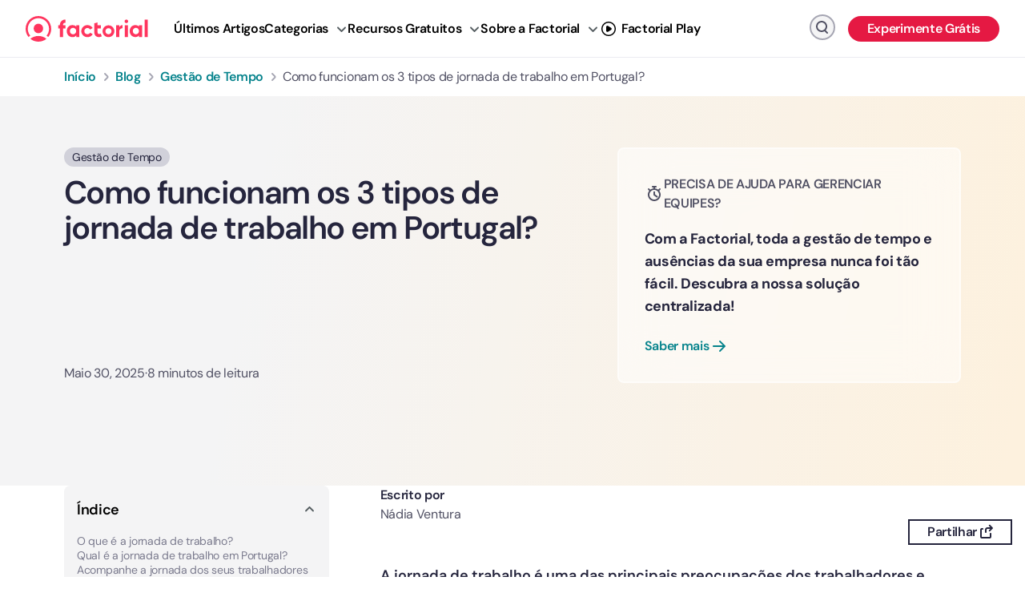

--- FILE ---
content_type: text/html; charset=UTF-8
request_url: https://factorialhr.pt/blog/jornada-de-trabalho/
body_size: 45877
content:
<!DOCTYPE html>
<html lang="pt-pt" class="no-deferjs">

<head>
<meta charset="UTF-8">
<meta name="viewport" content="width=device-width, initial-scale=1">
<meta http-equiv="X-UA-Compatible" content="IE=edge">
<link rel="preconnect" href="//dev.visualwebsiteoptimizer.com">
<link rel="dns-prefetch" href="//factorialhr.pt">
<link rel="dns-prefetch" href="//googleads.g.doubleclick.net">
<link rel="dns-prefetch" href="//stats.g.doubleclick.net">
<link rel="dns-prefetch" href="//www.googleadservices.com">
<link rel="dns-prefetch" href="//snap.licdn.com">
<link href="//www.googletagmanager.com" crossorigin="crossorigin" rel="preconnect">
<link href="//www.google-analytics.com" crossorigin="crossorigin" rel="preconnect">
<link rel="preconnect" href="//factorialhr.pt">
<link rel="preload" as="script" href="https://factorialhr.pt/blog/app/plugins/sitepress-multilingual-cms/res/js/xdomain-data.js?ver=4.6.9">
<link rel="preconnect" href="/fcm.js">
<link rel="preload" as="script" href="/fcm.js">
<link rel="preload" as="script" href="https://factorialhr.pt/blog/app/plugins/link-whisper/js/frontend.min.js?ver=1756892640">
<link rel="preload" as="script" href="https://factorialhr.pt/blog/app/plugins/factorial-utilities/assets/js/featured-resources-widget.js">
<link rel="preload" as="script" href="https://factorialhr.pt/blog/app/plugins/factorial-utilities/assets/js/editors-pick-widget.js">
<link rel="preload" as="script" href="https://factorialhr.pt/blog/app/plugins/factorial-utilities/assets/js/banner-get-a-demo-widget.js">
<link rel="preload" as="script" href="https://factorialhr.pt/blog/app/plugins/factorial-utilities/assets/js/newsletter-widget.js">
<link rel="preconnect" href="//unpkg.com">
<title>Horas de trabalho mensal em Portugal: como calcular</title>
<style id="defer-css">.no-deferjs .has-fallback{display:none!important}audio,embed,frame,iframe,img,picture,source,video{min-width:1px;min-height:1px;visibility:visible}.defer-loaded{background-color:initial!important}.defer-faded .defer-loading{opacity:.5!important}.defer-faded .defer-loaded{transition:opacity .2s}</style>
<script id="defer-js">/*!@shinsenter/defer.js@3.8.0*/
!(function(r,f,u){function s(e,n,t,i){I?q(e,n):(1<(t=t===u?s.lazy:t)&&(i=e,N.push(e=function(){i&&(i(),i=u)},t)),(t?S:N).push(e,Math.max(t?350:0,n)))}function c(e){return"string"==typeof(e=e||{})?{id:e}:e}function a(n,e,t,i){l(e.split(" "),function(e){(i||r)[n+"EventListener"](e,t||o)})}function l(e,n){e.map(n)}function d(e,n){l(z.call(e.attributes),function(e){n(e.name,e.value)})}function p(e,n,t,i,o,r){if(o=E.createElement(e),t&&a(w,b,t,o),n)for(r in n)o[j](r,n[r]);return i&&E.head.appendChild(o),o}function m(e,n){return z.call((n||E).querySelectorAll(e))}function h(i,e){l(m("source,img",i),h),d(i,function(e,n,t){(t=y.exec(e))&&i[j](t[1],n)}),"string"==typeof e&&(i.className+=" "+e),i[b]&&i[b]()}function e(e,n,t){s(function(i){l(i=m(e||"script[type=deferjs]"),function(e,t){e[A]&&(t={},d(e,function(e,n){e!=C&&(t[e==A?"href":e]=n)}),t.as=g,t.rel="preload",p(v,t,u,r))}),(function o(e,t,n){(e=i[k]())&&(t={},d(e,function(e,n){e!=C&&(t[e]=n)}),n=t[A]&&!("async"in t),(t=p(g,t)).text=e.text,e.parentNode.replaceChild(t,e),n?a(w,b+" error",o,t):o())})()},n,t)}function o(e,n){for(n=I?(a(t,i),S):(a(t,x),I=s,S[0]&&a(w,i),N);n[0];)q(n[k](),n[k]())}var y=/^data-(.+)/,v="link",g="script",b="load",n="pageshow",w="add",t="remove",i="touchstart mousemove mousedown keydown wheel",x="on"+n in r?n:b,j="setAttribute",k="shift",A="src",C="type",D=r.IntersectionObserver,E=r.document,I=/p/.test(E.readyState),N=[],S=[],q=r.setTimeout,z=N.slice;s.all=e,s.dom=function(e,n,o,r,c){s(function(t){function i(e){r&&!1===r(e)||h(e,o)}t=D?new D(function(e){l(e,function(e,n){e.isIntersecting&&(t.unobserve(n=e.target),i(n))})},c):u,l(m(e||"[data-src]"),function(e){e[f]||(e[f]=s,t?t.observe(e):i(e))})},n,!1)},s.css=function(e,n,t,i,o){(n=c(n)).href=e,n.rel="stylesheet",s(function(){p(v,n,i,r)},t,o)},s.js=function(e,n,t,i,o){(n=c(n)).src=e,s(function(){p(g,n,i,r)},t,o)},s.reveal=h,r[f]=s,I||a(w,x),e()})(this,"Defer"),(function(e,n){n=e.defer=e.Defer,e.deferimg=e.deferiframe=n.dom,e.deferstyle=n.css,e.deferscript=n.js})(this);</script><script id="polyfill-js">'IntersectionObserver'in window||document.write('<script src="https://factorialhr.com/blog/app/plugins/shins-pageload-magic/public/lib/polyfill.min.js"><\/script>');</script><script id="defer-script">var DEFERJS_DELAY=10;!(function(e,a,o){function n(e,a,o){e.className=((" "+e.className+" ").replace(" "+a+" "," ")+o).trim()}var r="dataLayer",t=e.Defer,d=e.DEFERJS_DELAY||8,l=e.DEFERJS_OPTIONS||{rootMargin:"150%"};e.ga=e.ga||function(){(e.ga.q=e.ga.q||[]).push(arguments)},e.ga.l=Number(Date()),e[r]=e[r]||[],n(a.documentElement,"no-deferjs",t?"deferjs":""),t&&(t(function(){[].slice.call(a.querySelectorAll("style[defer]")).forEach(t.reveal)},d),t.dom(".defer-loading:not([data-ignore])",d,0,function(e){n(e,"defer-loading","defer-loaded")},l),o.log)&&o.log(["Optimized by defer.php","(c) 2019-2023 SHIN Company","Github: https://code.shin.company/defer.php"].join("\n"))})(this,document,console);</script>
  <link rel="profile" href="https://gmpg.org/xfn/11">
  
  
    

  
  
  <script data-ignore="true" src="https://www.googletagmanager.com/gtm.js?id=GTM-M953CRV" defer></script>
  <script>window.dataLayer = window.dataLayer || [];

    function gtag() {
      dataLayer.push(arguments);
    }

    gtag('js', new Date());</script>
  
  <!-- Start VWO Async SmartCode -->
  
  <script data-ignore="true">window._vwo_code || (function() {
    var account_id=960711,
    version=2.1,
    settings_tolerance=2000,
    hide_element='body',
    hide_element_style = 'opacity:0 !important;filter:alpha(opacity=0) !important;background:none !important;transition:none !important;',
    /* DO NOT EDIT BELOW THIS LINE */
    f=false,w=window,d=document,v=d.querySelector('#vwoCode'),cK='_vwo_'+account_id+'_settings',cc={};try{var c=JSON.parse(localStorage.getItem('_vwo_'+account_id+'_config'));cc=c&&typeof c==='object'?c:{}}catch(e){}var stT=cc.stT==='session'?w.sessionStorage:w.localStorage;code={nonce:v&&v.nonce,use_existing_jquery:function(){return typeof use_existing_jquery!=='undefined'?use_existing_jquery:undefined},library_tolerance:function(){return typeof library_tolerance!=='undefined'?library_tolerance:undefined},settings_tolerance:function(){return cc.sT||settings_tolerance},hide_element_style:function(){return'{'+(cc.hES||hide_element_style)+'}'},hide_element:function(){if(performance.getEntriesByName('first-contentful-paint')[0]){return''}return typeof cc.hE==='string'?cc.hE:hide_element},getVersion:function(){return version},finish:function(e){if(!f){f=true;var t=d.getElementById('_vis_opt_path_hides');if(t)t.parentNode.removeChild(t);if(e)(new Image).src='https://dev.visualwebsiteoptimizer.com/ee.gif?a='+account_id+e}},finished:function(){return f},addScript:function(e){var t=d.createElement('script');t.type='text/javascript';if(e.src){t.src=e.src}else{t.text=e.text}v&&t.setAttribute('nonce',v.nonce);d.getElementsByTagName('head')[0].appendChild(t)},load:function(e,t){var n=this.getSettings(),i=d.createElement('script'),r=this;t=t||{};if(n){i.textContent=n;d.getElementsByTagName('head')[0].appendChild(i);if(!w.VWO||VWO.caE){stT.removeItem(cK);r.load(e)}}else{var o=new XMLHttpRequest;o.open('GET',e,true);o.withCredentials=!t.dSC;o.responseType=t.responseType||'text';o.onload=function(){if(t.onloadCb){return t.onloadCb(o,e)}if(o.status===200||o.status===304){w._vwo_code.addScript({text:o.responseText})}else{w._vwo_code.finish('&e=loading_failure:'+e)}};o.onerror=function(){if(t.onerrorCb){return t.onerrorCb(e)}w._vwo_code.finish('&e=loading_failure:'+e)};o.send()}},getSettings:function(){try{var e=stT.getItem(cK);if(!e){return}e=JSON.parse(e);if(Date.now()>e.e){stT.removeItem(cK);return}return e.s}catch(e){return}},init:function(){if(d.URL.indexOf('__vwo_disable__')>-1)return;var e=this.settings_tolerance();w._vwo_settings_timer=setTimeout(function(){w._vwo_code.finish();stT.removeItem(cK)},e);var t;if(this.hide_element()!=='body'){t=d.createElement('style');var n=this.hide_element(),i=n?n+this.hide_element_style():'',r=d.getElementsByTagName('head')[0];t.setAttribute('id','_vis_opt_path_hides');v&&t.setAttribute('nonce',v.nonce);t.setAttribute('type','text/css');if(t.styleSheet)t.styleSheet.cssText=i;else t.appendChild(d.createTextNode(i));r.appendChild(t)}else{t=d.getElementsByTagName('head')[0];var i=d.createElement('div');i.style.cssText='z-index: 2147483647 !important;position: fixed !important;left: 0 !important;top: 0 !important;width: 100% !important;height: 100% !important;background: white !important;';i.setAttribute('id','_vis_opt_path_hides');i.classList.add('_vis_hide_layer');t.parentNode.insertBefore(i,t.nextSibling)}var o=window._vis_opt_url||d.URL,s='https://dev.visualwebsiteoptimizer.com/j.php?a='+account_id+'&u='+encodeURIComponent(o)+'&vn='+version;if(w.location.search.indexOf('_vwo_xhr')!==-1){this.addScript({src:s})}else{this.load(s+'&x=true')}}};w._vwo_code=code;code.init();})();(function(){var i=window;function t(){if(i._vwo_code){var e=t.hidingStyle=document.getElementById('_vis_opt_path_hides')||t.hidingStyle;if(!i._vwo_code.finished()&&!_vwo_code.libExecuted&&(!i.VWO||!VWO.dNR)){if(!document.getElementById('_vis_opt_path_hides')){document.getElementsByTagName('head')[0].appendChild(e)}requestAnimationFrame(t)}}}t()});</script>
  <!-- End VWO Async SmartCode -->
<script data-ignore="true" type="text/javascript">window.facFixedWidgets = {"pods_widget_single-5":"pods_widget_single-5"};</script>
<link rel="alternate" hreflang="pt-pt" href="https://factorialhr.pt/blog/jornada-de-trabalho/">
<link rel="alternate" hreflang="pt-br" href="https://factorialhr.com.br/blog/jornada-de-trabalho/">

	<!-- This site is optimized with the Yoast SEO Premium plugin v21.5 (Yoast SEO v21.9.1) - https://yoast.com/wordpress/plugins/seo/ -->
	
	<link rel="canonical" href="https://factorialhr.pt/blog/jornada-de-trabalho/">
	
	
	
	
	
	
	
	
	
	
	
	
	
	
	
	
	
	
	
	
	
	<script type="application/ld+json" class="yoast-schema-graph">{"@context":"https://schema.org","@graph":{"0":{"@type":"Article","@id":"https://factorialhr.pt/blog/jornada-de-trabalho/#article","isPartOf":{"@id":"https://factorialhr.pt/blog/jornada-de-trabalho/"},"author":{"name":"Nádia Ventura","@id":"https://factorialhr.pt/blog/#/schema/person/df58ad1d710ca5110dfe568e657dfd10"},"headline":"Como funcionam os 3 tipos de jornada de trabalho em Portugal?","datePublished":"2023-05-16T16:32:20+00:00","dateModified":"2025-05-30T03:05:40+00:00","mainEntityOfPage":{"@id":"https://factorialhr.pt/blog/jornada-de-trabalho/"},"wordCount":2095,"publisher":{"@id":"https://factorialhr.pt/blog/#organization"},"image":{"@id":"https://factorialhr.pt/blog/jornada-de-trabalho/#primaryimage"},"thumbnailUrl":"https://factorialhr.pt/wp-content/uploads/2023/05/16182944/jornada-de-trabalho-portugal.jpg","articleSection":["Gestão de Tempo"],"inLanguage":"pt-PT"},"1":{"@type":"WebPage","@id":"https://factorialhr.pt/blog/jornada-de-trabalho/","url":"https://factorialhr.pt/blog/jornada-de-trabalho/","name":"Horas de trabalho mensal em Portugal: como calcular","isPartOf":{"@id":"https://factorialhr.pt/blog/#website"},"primaryImageOfPage":{"@id":"https://factorialhr.pt/blog/jornada-de-trabalho/#primaryimage"},"image":{"@id":"https://factorialhr.pt/blog/jornada-de-trabalho/#primaryimage"},"thumbnailUrl":"https://factorialhr.pt/wp-content/uploads/2023/05/16182944/jornada-de-trabalho-portugal.jpg","datePublished":"2023-05-16T16:32:20+00:00","dateModified":"2025-05-30T03:05:40+00:00","description":"Aprenda a calcular corretamente as horas de trabalho mensais com base nas normas legais portuguesas.","inLanguage":"pt-PT","potentialAction":[{"@type":"ReadAction","target":["https://factorialhr.pt/blog/jornada-de-trabalho/"]}]},"2":{"@type":"ImageObject","inLanguage":"pt-PT","@id":"https://factorialhr.pt/blog/jornada-de-trabalho/#primaryimage","url":"https://factorialhr.pt/wp-content/uploads/2023/05/16182944/jornada-de-trabalho-portugal.jpg","contentUrl":"https://factorialhr.pt/wp-content/uploads/2023/05/16182944/jornada-de-trabalho-portugal.jpg","width":2224,"height":1250,"caption":"jornada de trabalho em portugal"},"3":{"@type":"WebSite","@id":"https://factorialhr.pt/blog/#website","url":"https://factorialhr.pt/blog/","name":"Factorial","description":"","publisher":{"@id":"https://factorialhr.pt/blog/#organization"},"potentialAction":[{"@type":"SearchAction","target":{"@type":"EntryPoint","urlTemplate":"https://factorialhr.pt/blog/?s={search_term_string}"},"query-input":"required name=search_term_string"}],"inLanguage":"pt-PT"},"4":{"@type":"Organization","@id":"https://factorialhr.pt/blog/#organization","name":"All-in-one business management software - Factorial","url":"https://factorialhr.pt/blog/","logo":{"@type":"ImageObject","inLanguage":"pt-PT","@id":"https://factorialhr.pt/blog/#/schema/logo/image/","url":"https://factorialhr.pt/wp-content/uploads/2023/07/18155144/factorial-logo.png","contentUrl":"https://factorialhr.pt/wp-content/uploads/2023/07/18155144/factorial-logo.png","width":946,"height":880,"caption":"All-in-one business management software - Factorial"},"image":{"@id":"https://factorialhr.pt/blog/#/schema/logo/image/"},"sameAs":["https://www.facebook.com/people/Factorial/100064908455810/","https://twitter.com/factorialapp","https://www.linkedin.com/company/factorialhr","https://www.youtube.com/@factorialmedia","https://www.instagram.com/factorial/#"]},"5":{"@type":"Person","@id":"https://factorialhr.pt/blog/#/schema/person/df58ad1d710ca5110dfe568e657dfd10","name":"Nádia Ventura","image":{"@type":"ImageObject","inLanguage":"pt-PT","@id":"https://factorialhr.pt/blog/#/schema/person/image/","url":"https://secure.gravatar.com/avatar/5b9e9f3901aed6b7b6b4db81f034a409?s=96&d=identicon&r=g","contentUrl":"https://secure.gravatar.com/avatar/5b9e9f3901aed6b7b6b4db81f034a409?s=96&d=identicon&r=g","caption":"Nádia Ventura"},"description":"A Nádia Ventura escreve desde que aprendeu a juntar sílabas. Hoje, é copywriter e content writer e entusiasta da escrita com propósito: aquela que informa, entretém, vende e ainda arranca um sorriso de quem lê. Fundadora da Academia CES - Copywriting, escrita criativa e storytelling, e com mais de 7 anos de experiência a escrever para marcas do setor alimentar, recursos humanos, bancário, animal, automóvel, saúde e tantos outros, acredita que o segredo está em dizer muito, com poucas palavras (exceto quando há espaço para um bom parênteses ou metáfora). Tem formação em textos otimizados para SEO, storytelling, escrita ciativa, copywriting persuasivo e marketing de conteúdo, marketing turístico, (e um vício crónico em aprender). &Eacute; parceira da Factorial no mercado português e, por aqui, quer escrever conteúdos que não adormeçam ninguém, tragam soluções práticas para quem trabalha com pessoas e façam as equipas pensar, rir e trabalhar melhor. &Eacute; apologista de que devemos partilhar conhecimento, histórias, experiências (e bolos de chocolate, sempre!).","sameAs":["http://nadiaventura.pt","https://www.instagram.com/nadiaventura.copywriter/","https://www.linkedin.com/in/nadiaventura/","https://www.youtube.com/@nadiaventura.copywriter"],"birthDate":"1997-02-11","gender":"Female","knowsLanguage":["Portuguese"],"url":"https://factorialhr.pt/blog/author/nadiaventura/"},"@graph":[{"@type":"Person","@id":"https://factorialhr.pt/blog/author/nadiaventura/#person","name":"Nádia Ventura","url":"https://factorialhr.pt/blog/author/nadiaventura/","description":"A Nádia Ventura escreve desde que aprendeu a juntar sílabas. Hoje, é copywriter e content writer e entusiasta da escrita com propósito: aquela que informa, entretém, vende e ainda arranca um sorriso de quem lê.\r\n\r\nFundadora da Academia CES - Copywriting, escrita criativa e storytelling, e com mais de 7 anos de experiência a escrever para marcas do setor alimentar, recursos humanos, bancário, animal, automóvel, saúde e tantos outros, acredita que o segredo está em dizer muito, com poucas palavras (exceto quando há espaço para um bom parênteses ou metáfora).\r\n\r\nTem formação em textos otimizados para SEO, storytelling, escrita ciativa, copywriting persuasivo e marketing de conteúdo, marketing turístico, (e um vício crónico em aprender).\r\n\r\n&Eacute; parceira da Factorial no mercado português e, por aqui, quer escrever conteúdos que não adormeçam ninguém, tragam soluções práticas para quem trabalha com pessoas e façam as equipas pensar, rir e trabalhar melhor.\r\n\r\n&Eacute; apologista de que devemos partilhar conhecimento, histórias, experiências (e bolos de chocolate, sempre!).","image":{"@type":"ImageObject","url":"https://secure.gravatar.com/avatar/5b9e9f3901aed6b7b6b4db81f034a409?s=300&d=identicon&r=g"},"sameAs":["https://www.linkedin.com/in/nadiaventura/","https://www.instagram.com/nadiaventura.copywriter/","https://www.youtube.com/@nadiaventura.copywriter"]}]}}</script>
	<!-- / Yoast SEO Premium plugin. -->










<link rel="alternate" type="application/rss+xml" title="Factorial » Feed" href="https://factorialhr.pt/blog/feed/">
<link rel="alternate" type="application/rss+xml" title="Factorial » Feed de comentários" href="https://factorialhr.pt/blog/comments/feed/">









<link rel="https://api.w.org/" href="https://factorialhr.pt/blog/wp-json/">
<link rel="alternate" title="JSON" type="application/json" href="https://factorialhr.pt/blog/wp-json/wp/v2/posts/101782">
<link rel="EditURI" type="application/rsd+xml" title="RSD" href="https://factorialhr.pt/blog/xmlrpc.php?rsd">

<link rel="shortlink" href="https://factorialhr.pt/blog/?p=101782">

<script type="application/ld+json">
{
    "@context": "https://schema.org",
    "@graph": [
        {
            "@type": "Organization",
            "@id": "https://factorialhr.pt/blog/#organization",
            "name": "Factorial",
            "url": "https://factorialhr.pt/blog/",
            "logo": "https://factorialhr.pt/blog/logo.png"
        },
        {
            "@type": "WebSite",
            "@id": "https://factorialhr.pt/blog/#website",
            "url": "https://factorialhr.pt/blog/",
            "name": "Factorial PT",
            "publisher": {
                "@id": "https://factorialhr.pt/blog/#organization"
            }
        },
        {
            "@type": [
                "SoftwareApplication",
                "WebApplication"
            ],
            "@id": "https://factorialhr.pt/blog/#software",
            "name": "Factorial",
            "applicationCategory": "BusinessApplication",
            "operatingSystem": "iOS; Android; Web browser",
            "browserRequirements": "requires HTML5 support",
            "author": {
                "@id": "https://factorialhr.pt/blog/#organization"
            },
            "aggregateRating": {
                "@type": "AggregateRating",
                "bestRating": "5",
                "ratingCount": "243",
                "ratingValue": "4.5"
            },
            "offers": {
                "@type": "Offer",
                "price": "0",
                "priceCurrency": "EUR"
            }
        },
        {
            "@type": "BlogPosting",
            "@id": "https://factorialhr.pt/blog/jornada-de-trabalho/#blogposting",
            "mainEntityOfPage": {
                "@type": "WebPage",
                "@id": "https://factorialhr.pt/blog/jornada-de-trabalho/"
            },
            "headline": "Como funcionam os 3 tipos de jornada de trabalho em Portugal?",
            "description": "A jornada de trabalho \u00e9 uma das principais preocupa\u00e7\u00f5es dos trabalhadores e empregadores em todo o mundo. Em Portugal, existem diferentes tipos de jornadas de trabalho. Estas variam de acordo com a natureza do trabalho, o setor de atividade e o contrato de trabalho. Neste artigo, vamos explorar como funcionam os diferentes tipos de jornadas<a href=\"https://factorialhr.pt/blog/jornada-de-trabalho/\" class=\"read-more\"> [...]</a>",
            "datePublished": "2023-05-16T18:32:20+02:00",
            "dateModified": "2025-05-30T05:05:40+02:00",
            "author": {
                "@type": "Person",
                "name": "N\u00e1dia Ventura",
                "url": "https://factorialhr.pt/blog/author/nadiaventura/"
            },
            "publisher": {
                "@id": "https://factorialhr.pt/blog/#organization"
            },
            "isPartOf": {
                "@id": "https://factorialhr.pt/blog/#website"
            },
            "about": {
                "@id": "https://factorialhr.pt/blog/#software"
            },
            "image": {
                "@type": "ImageObject",
                "url": "https://factorialhr.pt/wp-content/uploads/2023/05/16182944/jornada-de-trabalho-portugal.jpg"
            }
        }
    ]
}
</script>
<link rel="icon" href="https://factorialhr.pt/wp-content/uploads/2021/10/17140958/cropped-factorial-favicon-80x80.png" sizes="32x32">
<link rel="icon" href="https://factorialhr.pt/wp-content/uploads/2021/10/17140958/cropped-factorial-favicon-300x300.png" sizes="192x192">
<link rel="apple-touch-icon" href="https://factorialhr.pt/wp-content/uploads/2021/10/17140958/cropped-factorial-favicon-300x300.png">

<noscript><style id="rocket-lazyload-nojs-css">.rll-youtube-player, [data-lazy-src]{display:none !important;}</style></noscript>  <!-- Defer non-critical script -->
  
<style id="classic-theme-styles-inline-css">
/*! This file is auto-generated */
.wp-block-button__link{color:#fff;background-color:#32373c;border-radius:9999px;box-shadow:none;text-decoration:none;padding:calc(.667em + 2px) calc(1.333em + 2px);font-size:1.125em}.wp-block-file__button{background:#32373c;color:#fff;text-decoration:none}
</style>
<style id="global-styles-inline-css">
:root{--wp--preset--aspect-ratio--square: 1;--wp--preset--aspect-ratio--4-3: 4/3;--wp--preset--aspect-ratio--3-4: 3/4;--wp--preset--aspect-ratio--3-2: 3/2;--wp--preset--aspect-ratio--2-3: 2/3;--wp--preset--aspect-ratio--16-9: 16/9;--wp--preset--aspect-ratio--9-16: 9/16;--wp--preset--color--black: #000000;--wp--preset--color--cyan-bluish-gray: #abb8c3;--wp--preset--color--white: #ffffff;--wp--preset--color--pale-pink: #f78da7;--wp--preset--color--vivid-red: #cf2e2e;--wp--preset--color--luminous-vivid-orange: #ff6900;--wp--preset--color--luminous-vivid-amber: #fcb900;--wp--preset--color--light-green-cyan: #7bdcb5;--wp--preset--color--vivid-green-cyan: #00d084;--wp--preset--color--pale-cyan-blue: #8ed1fc;--wp--preset--color--vivid-cyan-blue: #0693e3;--wp--preset--color--vivid-purple: #9b51e0;--wp--preset--gradient--vivid-cyan-blue-to-vivid-purple: linear-gradient(135deg,rgba(6,147,227,1) 0%,rgb(155,81,224) 100%);--wp--preset--gradient--light-green-cyan-to-vivid-green-cyan: linear-gradient(135deg,rgb(122,220,180) 0%,rgb(0,208,130) 100%);--wp--preset--gradient--luminous-vivid-amber-to-luminous-vivid-orange: linear-gradient(135deg,rgba(252,185,0,1) 0%,rgba(255,105,0,1) 100%);--wp--preset--gradient--luminous-vivid-orange-to-vivid-red: linear-gradient(135deg,rgba(255,105,0,1) 0%,rgb(207,46,46) 100%);--wp--preset--gradient--very-light-gray-to-cyan-bluish-gray: linear-gradient(135deg,rgb(238,238,238) 0%,rgb(169,184,195) 100%);--wp--preset--gradient--cool-to-warm-spectrum: linear-gradient(135deg,rgb(74,234,220) 0%,rgb(151,120,209) 20%,rgb(207,42,186) 40%,rgb(238,44,130) 60%,rgb(251,105,98) 80%,rgb(254,248,76) 100%);--wp--preset--gradient--blush-light-purple: linear-gradient(135deg,rgb(255,206,236) 0%,rgb(152,150,240) 100%);--wp--preset--gradient--blush-bordeaux: linear-gradient(135deg,rgb(254,205,165) 0%,rgb(254,45,45) 50%,rgb(107,0,62) 100%);--wp--preset--gradient--luminous-dusk: linear-gradient(135deg,rgb(255,203,112) 0%,rgb(199,81,192) 50%,rgb(65,88,208) 100%);--wp--preset--gradient--pale-ocean: linear-gradient(135deg,rgb(255,245,203) 0%,rgb(182,227,212) 50%,rgb(51,167,181) 100%);--wp--preset--gradient--electric-grass: linear-gradient(135deg,rgb(202,248,128) 0%,rgb(113,206,126) 100%);--wp--preset--gradient--midnight: linear-gradient(135deg,rgb(2,3,129) 0%,rgb(40,116,252) 100%);--wp--preset--font-size--small: 13px;--wp--preset--font-size--medium: 20px;--wp--preset--font-size--large: 36px;--wp--preset--font-size--x-large: 42px;--wp--preset--spacing--20: 0.44rem;--wp--preset--spacing--30: 0.67rem;--wp--preset--spacing--40: 1rem;--wp--preset--spacing--50: 1.5rem;--wp--preset--spacing--60: 2.25rem;--wp--preset--spacing--70: 3.38rem;--wp--preset--spacing--80: 5.06rem;--wp--preset--shadow--natural: 6px 6px 9px rgba(0, 0, 0, 0.2);--wp--preset--shadow--deep: 12px 12px 50px rgba(0, 0, 0, 0.4);--wp--preset--shadow--sharp: 6px 6px 0px rgba(0, 0, 0, 0.2);--wp--preset--shadow--outlined: 6px 6px 0px -3px rgba(255, 255, 255, 1), 6px 6px rgba(0, 0, 0, 1);--wp--preset--shadow--crisp: 6px 6px 0px rgba(0, 0, 0, 1);}:where(.is-layout-flex){gap: 0.5em;}:where(.is-layout-grid){gap: 0.5em;}body .is-layout-flex{display: flex;}.is-layout-flex{flex-wrap: wrap;align-items: center;}.is-layout-flex > :is(*, div){margin: 0;}body .is-layout-grid{display: grid;}.is-layout-grid > :is(*, div){margin: 0;}:where(.wp-block-columns.is-layout-flex){gap: 2em;}:where(.wp-block-columns.is-layout-grid){gap: 2em;}:where(.wp-block-post-template.is-layout-flex){gap: 1.25em;}:where(.wp-block-post-template.is-layout-grid){gap: 1.25em;}.has-black-color{color: var(--wp--preset--color--black) !important;}.has-cyan-bluish-gray-color{color: var(--wp--preset--color--cyan-bluish-gray) !important;}.has-white-color{color: var(--wp--preset--color--white) !important;}.has-pale-pink-color{color: var(--wp--preset--color--pale-pink) !important;}.has-vivid-red-color{color: var(--wp--preset--color--vivid-red) !important;}.has-luminous-vivid-orange-color{color: var(--wp--preset--color--luminous-vivid-orange) !important;}.has-luminous-vivid-amber-color{color: var(--wp--preset--color--luminous-vivid-amber) !important;}.has-light-green-cyan-color{color: var(--wp--preset--color--light-green-cyan) !important;}.has-vivid-green-cyan-color{color: var(--wp--preset--color--vivid-green-cyan) !important;}.has-pale-cyan-blue-color{color: var(--wp--preset--color--pale-cyan-blue) !important;}.has-vivid-cyan-blue-color{color: var(--wp--preset--color--vivid-cyan-blue) !important;}.has-vivid-purple-color{color: var(--wp--preset--color--vivid-purple) !important;}.has-black-background-color{background-color: var(--wp--preset--color--black) !important;}.has-cyan-bluish-gray-background-color{background-color: var(--wp--preset--color--cyan-bluish-gray) !important;}.has-white-background-color{background-color: var(--wp--preset--color--white) !important;}.has-pale-pink-background-color{background-color: var(--wp--preset--color--pale-pink) !important;}.has-vivid-red-background-color{background-color: var(--wp--preset--color--vivid-red) !important;}.has-luminous-vivid-orange-background-color{background-color: var(--wp--preset--color--luminous-vivid-orange) !important;}.has-luminous-vivid-amber-background-color{background-color: var(--wp--preset--color--luminous-vivid-amber) !important;}.has-light-green-cyan-background-color{background-color: var(--wp--preset--color--light-green-cyan) !important;}.has-vivid-green-cyan-background-color{background-color: var(--wp--preset--color--vivid-green-cyan) !important;}.has-pale-cyan-blue-background-color{background-color: var(--wp--preset--color--pale-cyan-blue) !important;}.has-vivid-cyan-blue-background-color{background-color: var(--wp--preset--color--vivid-cyan-blue) !important;}.has-vivid-purple-background-color{background-color: var(--wp--preset--color--vivid-purple) !important;}.has-black-border-color{border-color: var(--wp--preset--color--black) !important;}.has-cyan-bluish-gray-border-color{border-color: var(--wp--preset--color--cyan-bluish-gray) !important;}.has-white-border-color{border-color: var(--wp--preset--color--white) !important;}.has-pale-pink-border-color{border-color: var(--wp--preset--color--pale-pink) !important;}.has-vivid-red-border-color{border-color: var(--wp--preset--color--vivid-red) !important;}.has-luminous-vivid-orange-border-color{border-color: var(--wp--preset--color--luminous-vivid-orange) !important;}.has-luminous-vivid-amber-border-color{border-color: var(--wp--preset--color--luminous-vivid-amber) !important;}.has-light-green-cyan-border-color{border-color: var(--wp--preset--color--light-green-cyan) !important;}.has-vivid-green-cyan-border-color{border-color: var(--wp--preset--color--vivid-green-cyan) !important;}.has-pale-cyan-blue-border-color{border-color: var(--wp--preset--color--pale-cyan-blue) !important;}.has-vivid-cyan-blue-border-color{border-color: var(--wp--preset--color--vivid-cyan-blue) !important;}.has-vivid-purple-border-color{border-color: var(--wp--preset--color--vivid-purple) !important;}.has-vivid-cyan-blue-to-vivid-purple-gradient-background{background: var(--wp--preset--gradient--vivid-cyan-blue-to-vivid-purple) !important;}.has-light-green-cyan-to-vivid-green-cyan-gradient-background{background: var(--wp--preset--gradient--light-green-cyan-to-vivid-green-cyan) !important;}.has-luminous-vivid-amber-to-luminous-vivid-orange-gradient-background{background: var(--wp--preset--gradient--luminous-vivid-amber-to-luminous-vivid-orange) !important;}.has-luminous-vivid-orange-to-vivid-red-gradient-background{background: var(--wp--preset--gradient--luminous-vivid-orange-to-vivid-red) !important;}.has-very-light-gray-to-cyan-bluish-gray-gradient-background{background: var(--wp--preset--gradient--very-light-gray-to-cyan-bluish-gray) !important;}.has-cool-to-warm-spectrum-gradient-background{background: var(--wp--preset--gradient--cool-to-warm-spectrum) !important;}.has-blush-light-purple-gradient-background{background: var(--wp--preset--gradient--blush-light-purple) !important;}.has-blush-bordeaux-gradient-background{background: var(--wp--preset--gradient--blush-bordeaux) !important;}.has-luminous-dusk-gradient-background{background: var(--wp--preset--gradient--luminous-dusk) !important;}.has-pale-ocean-gradient-background{background: var(--wp--preset--gradient--pale-ocean) !important;}.has-electric-grass-gradient-background{background: var(--wp--preset--gradient--electric-grass) !important;}.has-midnight-gradient-background{background: var(--wp--preset--gradient--midnight) !important;}.has-small-font-size{font-size: var(--wp--preset--font-size--small) !important;}.has-medium-font-size{font-size: var(--wp--preset--font-size--medium) !important;}.has-large-font-size{font-size: var(--wp--preset--font-size--large) !important;}.has-x-large-font-size{font-size: var(--wp--preset--font-size--x-large) !important;}
:where(.wp-block-post-template.is-layout-flex){gap: 1.25em;}:where(.wp-block-post-template.is-layout-grid){gap: 1.25em;}
:where(.wp-block-columns.is-layout-flex){gap: 2em;}:where(.wp-block-columns.is-layout-grid){gap: 2em;}
:root :where(.wp-block-pullquote){font-size: 1.5em;line-height: 1.6;}
</style>
<link rel="stylesheet" id="widgetopts-styles-css" href="https://factorialhr.pt/blog/app/plugins/widget-options/assets/css/widget-options.css?ver=4.0.6.1">
<link rel="stylesheet" id="factorial-marketing-banners-css" href="https://factorialhr.pt/blog/app/plugins/factorial-utilities/assets/css/marketing-banners.css?ver=1.0.0">
<link rel="stylesheet" id="factorial-styles-css" href="https://factorialhr.pt/blog/app/themes/factorial/dist/css/styles.css?id=07bd53b8107f350abe755990c1dca619&amp;ver=6.6.1">
<style id="factorial-styles-inline-css">
@font-face{font-display:swap;font-family:DM Sans;font-style:normal;font-weight:400;src:url(/blog/app/fonts/dm-sans/DMSans-Regular.ttf) format("truetype")}@font-face{font-display:swap;font-family:DM Sans;font-style:italic;font-weight:400;src:url(/blog/app/fonts/dm-sans/DMSans-Italic.ttf) format("truetype")}@font-face{font-display:swap;font-family:DM Sans;font-style:normal;font-weight:500;src:url(/blog/app/fonts/dm-sans/DMSans-Medium.ttf) format("truetype")}@font-face{font-display:swap;font-family:DM Sans;font-style:normal;font-weight:600;src:url(/blog/app/fonts/dm-sans/DMSans-SemiBold.ttf) format("truetype")}@font-face{font-display:swap;font-family:DM Sans;font-style:normal;font-weight:700;src:url(/blog/app/fonts/dm-sans/DMSans-Bold.ttf) format("truetype")}*,:after,:before{box-sizing:border-box}body{-webkit-font-smoothing:antialiased;background-color:#fff}a{text-decoration:none}.important-block{display:block!important;pointer-events:auto!important}input[type=search]::-ms-clear,input[type=search]::-ms-reveal{display:none;height:0;width:0}input[type=search]::-webkit-search-cancel-button,input[type=search]::-webkit-search-decoration,input[type=search]::-webkit-search-results-button,input[type=search]::-webkit-search-results-decoration{display:none}.fac-topnav{--tw-shadow:0 0 #0000;--tw-shadow-colored:0 0 #0000;box-shadow:var(--tw-ring-offset-shadow,0 0 #0000),var(--tw-ring-shadow,0 0 #0000),var(--tw-shadow);display:flex;position:sticky;top:0;transition-duration:.15s;transition-property:all;transition-timing-function:cubic-bezier(.4,0,.2,1);z-index:100}.fac-topnav__inner{display:flex;flex-direction:column;margin-left:auto;margin-right:auto;max-width:1920px;padding-bottom:18px;padding-top:18px}.fac-topnav--sticky-active{--tw-bg-opacity:1!important;--tw-shadow:0px -8px 16px rgba(40,40,61,.05),0px 16px 24px rgba(40,40,61,.05),0px 4px 8px rgba(40,40,61,.05)!important;--tw-shadow-colored:0px -8px 16px var(--tw-shadow-color),0px 16px 24px var(--tw-shadow-color),0px 4px 8px var(--tw-shadow-color)!important;background-color:rgb(255 255 255/var(--tw-bg-opacity,1))!important;box-shadow:var(--tw-ring-offset-shadow,0 0 #0000),var(--tw-ring-shadow,0 0 #0000),var(--tw-shadow)!important}@media (max-width:1024px){.fac-topnav--menu-open{--tw-bg-opacity:1;background-color:rgb(255 255 255/var(--tw-bg-opacity,1));inset:0;position:fixed}}.top-nav__link,.top-nav__link:active,.top-nav__link:hover{cursor:pointer;display:block;font-size:1rem;font-weight:600;letter-spacing:-.02em;line-height:1.5rem;padding-bottom:8px;padding-top:8px}@media (min-width:1024px){.top-nav__link,.top-nav__link:active,.top-nav__link:hover{padding-bottom:0;padding-top:0}}.top-nav__link:active{--tw-text-opacity:1;color:rgb(6 131 140/var(--tw-text-opacity,1))}.top-nav__link:hover{--tw-text-opacity:1;color:rgb(7 162 173/var(--tw-text-opacity,1))}.top-nav__menu .menu-item.factorial-play-link a{padding-left:28px;position:relative}.top-nav__menu .menu-item.factorial-play-link a:before{--tw-brightness:brightness(0);--tw-grayscale:grayscale(100%);background-image:url(/blog/app/themes/factorial/images/icons/factorial-play.svg);content:"";filter:var(--tw-blur) var(--tw-brightness) var(--tw-contrast) var(--tw-grayscale) var(--tw-hue-rotate) var(--tw-invert) var(--tw-saturate) var(--tw-sepia) var(--tw-drop-shadow);height:24px;left:0;margin-right:4px;position:absolute;top:0;width:24px}@media (max-width:1024px){.top-nav__menu .menu-item.factorial-play-link a:before{top:8px}}.top-nav__menu .menu-item.factorial-play-link a:hover:before{filter:none}.top-nav__menu .menu-item-has-children>.top-nav__link{align-items:center;display:flex}.top-nav__menu .menu-item-has-children>.top-nav__link:after{--tw-rotate:-90deg;height:16px;margin-left:auto;transform:translate(var(--tw-translate-x),var(--tw-translate-y)) rotate(var(--tw-rotate)) skewX(var(--tw-skew-x)) skewY(var(--tw-skew-y)) scaleX(var(--tw-scale-x)) scaleY(var(--tw-scale-y));transition-duration:.15s;transition-property:transform;transition-timing-function:cubic-bezier(.4,0,.2,1);width:16px}@media (min-width:1024px){.top-nav__menu .menu-item-has-children>.top-nav__link:after{--tw-rotate:0deg;margin-left:8px;transform:translate(var(--tw-translate-x),var(--tw-translate-y)) rotate(var(--tw-rotate)) skewX(var(--tw-skew-x)) skewY(var(--tw-skew-y)) scaleX(var(--tw-scale-x)) scaleY(var(--tw-scale-y))}}.top-nav__menu .menu-item-has-children>.top-nav__link:after{background-image:url(/blog/app/themes/factorial/images/icons/chevron-down.svg);content:""}.top-nav__menu .menu-item-has-children>.top-nav__link[data-is-open=true]{--tw-text-opacity:1;color:rgb(6 131 140/var(--tw-text-opacity,1));font-size:1rem;font-weight:600;letter-spacing:-.02em;line-height:1.5rem}.top-nav__menu .menu-item-has-children>.top-nav__link[data-is-open=true]:after{--tw-bg-opacity:1;background-color:rgb(6 131 140/var(--tw-bg-opacity,1))}@media (min-width:1024px){.top-nav__menu .menu-item-has-children>.top-nav__link[data-is-open=true]:after{--tw-rotate:180deg;transform:translate(var(--tw-translate-x),var(--tw-translate-y)) rotate(var(--tw-rotate)) skewX(var(--tw-skew-x)) skewY(var(--tw-skew-y)) scaleX(var(--tw-scale-x)) scaleY(var(--tw-scale-y))}}.top-nav__menu .menu-item-has-children>.top-nav__link[data-is-open=true]:after{-webkit-mask-image:url(/blog/app/themes/factorial/images/icons/chevron-down.svg);mask-image:url(/blog/app/themes/factorial/images/icons/chevron-down.svg)}@media (max-width:1024px){.top-nav__menu .menu-item-has-children>.top-nav__link[data-is-open=true]{--tw-bg-opacity:1;background-color:rgb(255 255 255/var(--tw-bg-opacity,1));left:0;padding:16px 32px;position:fixed;right:0;top:72px;z-index:10}.top-nav__menu .menu-item-has-children>.top-nav__link[data-is-open=true]:after{content:none}.top-nav__menu .menu-item-has-children>.top-nav__link[data-is-open=true]:before{--tw-rotate:90deg;--tw-bg-opacity:1;background-color:rgb(6 131 140/var(--tw-bg-opacity,1));background-image:url(/blog/app/themes/factorial/images/icons/chevron-down.svg);content:"";height:16px;margin-right:8px;-webkit-mask-image:url(/blog/app/themes/factorial/images/icons/chevron-down.svg);mask-image:url(/blog/app/themes/factorial/images/icons/chevron-down.svg);transform:translate(var(--tw-translate-x),var(--tw-translate-y)) rotate(var(--tw-rotate)) skewX(var(--tw-skew-x)) skewY(var(--tw-skew-y)) scaleX(var(--tw-scale-x)) scaleY(var(--tw-scale-y));width:16px}.top-nav__menu .menu-item-has-children>.top-nav__link[data-is-open=true]+.sub-menu{--tw-bg-opacity:1;background-color:rgb(255 255 255/var(--tw-bg-opacity,1));inset:0;overflow-y:auto;padding:24px 32px;position:fixed;top:128px;z-index:10}}@media (min-width:1024px){.top-nav__menu .menu-item-has-children>.top-nav__link[data-is-open=true]+.sub-menu.sub-menu--has-widget{align-items:flex-start;-moz-column-gap:40px;column-gap:40px;display:grid!important;grid-auto-rows:auto;grid-template-columns:repeat(2,minmax(0,1fr));width:560px!important}.top-nav__menu .menu-item-has-children>.top-nav__link[data-is-open=true]+.sub-menu.sub-menu--has-widget .menu-item{grid-column-end:2;grid-column-start:1}.top-nav__menu .menu-item-has-children>.top-nav__link[data-is-open=true]+.sub-menu.sub-menu--has-widget .menu-item-type-yawp_wim{grid-column-end:3;grid-column-start:2;grid-row:1/99;margin-top:0}}.top-nav__menu{align-items:baseline;display:flex;flex-direction:column;gap:8px}@media (min-width:1024px){.top-nav__menu{flex-direction:row;gap:32px}}.top-nav__menu .menu-item{display:block;width:100%}@media (min-width:1024px){.top-nav__menu .menu-item{width:auto}}.top-nav__menu .menu-item-has-children{position:relative}.top-nav__menu .menu-item-has-children .sub-menu{--tw-bg-opacity:1;background-color:rgb(255 255 255/var(--tw-bg-opacity,1));display:none;pointer-events:none}@media (min-width:1024px){.top-nav__menu .menu-item-has-children .sub-menu{--tw-shadow:0px -8px 24px rgba(40,40,61,.05),0px 80px 112px rgba(40,40,61,.05),0px 40px 56px rgba(40,40,61,.05),0px 24px 32px rgba(40,40,61,.05);--tw-shadow-colored:0px -8px 24px var(--tw-shadow-color),0px 80px 112px var(--tw-shadow-color),0px 40px 56px var(--tw-shadow-color),0px 24px 32px var(--tw-shadow-color);animation:fadeIn .15s ease-in-out;border-radius:16px;box-shadow:var(--tw-ring-offset-shadow,0 0 #0000),var(--tw-ring-shadow,0 0 #0000),var(--tw-shadow);left:0;padding:24px;position:absolute;right:0;top:56px;transform-origin:top right;width:100%;width:16rem}}.top-nav__menu .menu-item-has-children .sub-menu .menu-item+.menu-item{margin-top:16px}.top-nav__menu .menu-item-has-children .sub-menu .menu-item a,.top-nav__menu .menu-item-has-children .sub-menu .menu-item a:active,.top-nav__menu .menu-item-has-children .sub-menu .menu-item a:hover{--tw-text-opacity:1;color:rgb(37 37 61/var(--tw-text-opacity,1));display:flex;font-size:1rem;font-weight:600;letter-spacing:-.02em;line-height:1.5rem;padding-bottom:0;padding-top:0}.top-nav__menu .menu-item-has-children .sub-menu .menu-item a:active:after,.top-nav__menu .menu-item-has-children .sub-menu .menu-item a:after,.top-nav__menu .menu-item-has-children .sub-menu .menu-item a:hover:after{background-image:url(/blog/app/themes/factorial/images/icons/chevron-down.svg);content:"";position:relative}.top-nav__menu .menu-item-has-children .sub-menu .menu-item a:active{--tw-text-opacity:1;color:rgb(6 131 140/var(--tw-text-opacity,1))}.top-nav__menu .menu-item-has-children .sub-menu .menu-item a:hover{--tw-text-opacity:1;color:rgb(7 162 173/var(--tw-text-opacity,1))}.top-nav__menu .menu-item-has-children .sub-menu .menu-item .sub-menu{display:none}.sr-only{clip:rect(0,0,0,0);border-width:0;height:1px;margin:-1px;overflow:hidden;padding:0;position:absolute;white-space:nowrap;width:1px}.pointer-events-none{pointer-events:none}.pointer-events-auto{pointer-events:auto}.visible{visibility:visible}.collapse{visibility:collapse}.static{position:static}.fixed{position:fixed}.absolute{position:absolute}.relative{position:relative}.sticky{position:sticky}.inset-0{inset:0}.inset-\[-4px\]{inset:-4px}.inset-s16{inset:16px}.inset-x-0{left:0;right:0}.-top-s120{top:-120px}.-top-s72{top:-72px}.bottom-0{bottom:0}.bottom-\[50px\]{bottom:50px}.bottom-auto{bottom:auto}.bottom-s32{bottom:32px}.bottom-s40{bottom:40px}.bottom-s6{bottom:6px}.left-0{left:0}.left-1\/2{left:50%}.left-s12{left:12px}.left-s16{left:16px}.left-s24{left:24px}.left-sm{left:16px}.right-0{right:0}.right-\[70px\]{right:70px}.right-auto{right:auto}.right-s16{right:16px}.right-s8{right:8px}.top-0{top:0}.top-1\/2{top:50%}.top-1\/3{top:33.333333%}.top-auto{top:auto}.top-s12{top:12px}.top-s128{top:128px}.top-s60{top:60px}.top-s64{top:64px}.top-s68{top:68px}.top-s72{top:72px}.top-s8{top:8px}.top-s80{top:80px}.-z-10{z-index:-10}.z-0{z-index:0}.z-10{z-index:10}.z-20{z-index:20}.z-50{z-index:50}.z-\[100\]{z-index:100}.z-\[1\]{z-index:1}.z-\[2\]{z-index:2}.z-\[3\]{z-index:3}.z-\[40\]{z-index:40}.z-\[9999\]{z-index:9999}.col-span-1{grid-column:span 1/span 1}.col-span-10{grid-column:span 10/span 10}.col-span-11{grid-column:span 11/span 11}.col-span-12{grid-column:span 12/span 12}.col-span-2{grid-column:span 2/span 2}.col-span-3{grid-column:span 3/span 3}.col-span-4{grid-column:span 4/span 4}.col-span-5{grid-column:span 5/span 5}.col-span-6{grid-column:span 6/span 6}.col-span-7{grid-column:span 7/span 7}.col-span-8{grid-column:span 8/span 8}.col-span-9{grid-column:span 9/span 9}.col-span-full{grid-column:1/-1}.col-start-1{grid-column-start:1}.col-start-10{grid-column-start:10}.col-start-11{grid-column-start:11}.col-start-12{grid-column-start:12}.col-start-2{grid-column-start:2}.col-start-3{grid-column-start:3}.col-start-4{grid-column-start:4}.col-start-5{grid-column-start:5}.col-start-6{grid-column-start:6}.col-start-7{grid-column-start:7}.col-start-8{grid-column-start:8}.col-start-9{grid-column-start:9}.col-end-3{grid-column-end:3}.m-0{margin:0}.mx-auto{margin-left:auto;margin-right:auto}.mx-s40{margin-left:40px;margin-right:40px}.my-0{margin-bottom:0;margin-top:0}.my-s12{margin-bottom:12px;margin-top:12px}.my-s16{margin-bottom:16px;margin-top:16px}.my-s18{margin-bottom:18px;margin-top:18px}.my-s24{margin-bottom:24px;margin-top:24px}.my-s32{margin-bottom:32px;margin-top:32px}.my-s40{margin-bottom:40px;margin-top:40px}.my-s56{margin-bottom:56px;margin-top:56px}.my-s8{margin-bottom:8px;margin-top:8px}.my-s80{margin-bottom:80px;margin-top:80px}.mb-0{margin-bottom:0}.mb-md{margin-bottom:24px}.mb-s{margin-bottom:1rem}.mb-s10{margin-bottom:10px}.mb-s12{margin-bottom:12px}.mb-s16{margin-bottom:16px}.mb-s18{margin-bottom:18px}.mb-s20{margin-bottom:20px}.mb-s24{margin-bottom:24px}.mb-s32{margin-bottom:32px}.mb-s40{margin-bottom:40px}.mb-s42{margin-bottom:42px}.mb-s48{margin-bottom:48px}.mb-s56{margin-bottom:56px}.mb-s8{margin-bottom:8px}.mb-s80{margin-bottom:80px}.mb-sm{margin-bottom:16px}.ml-0{margin-left:0}.ml-auto{margin-left:auto}.ml-s12{margin-left:12px}.ml-s8{margin-left:8px}.mr-1{margin-right:1px}.mr-s16{margin-right:16px}.mr-s18{margin-right:18px}.mr-s2{margin-right:2px}.mr-s8{margin-right:8px}.mt-0{margin-top:0}.mt-\[20vh\]{margin-top:20vh}.mt-\[44px\]{margin-top:44px}.mt-auto{margin-top:auto}.mt-md{margin-top:24px}.mt-s16{margin-top:16px}.mt-s20{margin-top:20px}.mt-s24{margin-top:24px}.mt-s32{margin-top:32px}.mt-s40{margin-top:40px}.mt-s56{margin-top:56px}.mt-s6{margin-top:6px}.mt-s8{margin-top:8px}.mt-sm{margin-top:16px}.mt-xl{margin-top:2.5rem}.mt-xs{margin-top:.5rem}.box-border{box-sizing:border-box}.line-clamp-2{-webkit-box-orient:vertical;-webkit-line-clamp:2;display:-webkit-box;overflow:hidden}.block{display:block}.inline-block{display:inline-block}.inline{display:inline}.flex{display:flex}.inline-flex{display:inline-flex}.table{display:table}.table-row{display:table-row}.grid{display:grid}.contents{display:contents}.hidden{display:none}.aspect-\[16\/9\]{aspect-ratio:16/9}.aspect-\[3\/4\]{aspect-ratio:3/4}.aspect-video{aspect-ratio:16/9}.h-0{height:0}.h-1{height:1px}.h-\[120px\]{height:120px}.h-\[70\%\]{height:70%}.h-\[95\%\]{height:95%}.h-auto{height:auto}.h-full{height:100%}.h-md{height:24px}.h-s{height:1rem}.h-s10{height:10px}.h-s100{height:100px}.h-s16{height:16px}.h-s18{height:18px}.h-s22{height:22px}.h-s24{height:24px}.h-s32{height:32px}.h-s40{height:40px}.h-s48{height:48px}.h-s56{height:56px}.h-s64{height:64px}.h-xl{height:2.5rem}.max-h-s42{max-height:42px}.max-h-screen{max-height:100vh}.w-\[100px\]{width:100px}.w-\[120px\]{width:120px}.w-auto{width:auto}.w-full{width:100%}.w-md{width:24px}.w-s{width:1rem}.w-s100{width:100px}.w-s16{width:16px}.w-s18{width:18px}.w-s22{width:22px}.w-s24{width:24px}.w-s300{width:300px}.w-s32{width:32px}.w-s40{width:40px}.w-s48{width:48px}.w-s56{width:56px}.w-s560{width:560px}.min-w-md{min-width:24px}.min-w-s28{min-width:28px}.max-w-3xl{max-width:48rem}.max-w-\[1114px\]{max-width:1114px}.max-w-\[1280px\]{max-width:1280px}.max-w-\[1504px\]{max-width:1504px}.max-w-\[1920px\]{max-width:1920px}.max-w-\[736px\]{max-width:736px}.max-w-\[calc\(1504px-32px\)\]{max-width:1472px}.max-w-full{max-width:100%}.max-w-lg{max-width:32rem}.max-w-max{max-width:-moz-max-content;max-width:max-content}.max-w-sm{max-width:24rem}.flex-1{flex:1 1 0%}.flex-none{flex:none}.flex-shrink{flex-shrink:1}.flex-shrink-0{flex-shrink:0}.flex-grow,.grow{flex-grow:1}.basis-1\/2{flex-basis:50%}.origin-top-left{transform-origin:top left}.-translate-x-\[10\%\]{--tw-translate-x:-10%}.-translate-x-\[10\%\],.-translate-x-\[20\%\]{transform:translate(var(--tw-translate-x),var(--tw-translate-y)) rotate(var(--tw-rotate)) skewX(var(--tw-skew-x)) skewY(var(--tw-skew-y)) scaleX(var(--tw-scale-x)) scaleY(var(--tw-scale-y))}.-translate-x-\[20\%\]{--tw-translate-x:-20%}.-translate-y-1\/2{--tw-translate-y:-50%}.-translate-y-1\/2,.-translate-y-\[72px\]{transform:translate(var(--tw-translate-x),var(--tw-translate-y)) rotate(var(--tw-rotate)) skewX(var(--tw-skew-x)) skewY(var(--tw-skew-y)) scaleX(var(--tw-scale-x)) scaleY(var(--tw-scale-y))}.-translate-y-\[72px\]{--tw-translate-y:-72px}.translate-x-full{--tw-translate-x:100%}.translate-x-full,.translate-y-0{transform:translate(var(--tw-translate-x),var(--tw-translate-y)) rotate(var(--tw-rotate)) skewX(var(--tw-skew-x)) skewY(var(--tw-skew-y)) scaleX(var(--tw-scale-x)) scaleY(var(--tw-scale-y))}.translate-y-0{--tw-translate-y:0}.-rotate-90{--tw-rotate:-90deg}.-rotate-90,.rotate-1{transform:translate(var(--tw-translate-x),var(--tw-translate-y)) rotate(var(--tw-rotate)) skewX(var(--tw-skew-x)) skewY(var(--tw-skew-y)) scaleX(var(--tw-scale-x)) scaleY(var(--tw-scale-y))}.rotate-1{--tw-rotate:1deg}.rotate-180{--tw-rotate:180deg}.rotate-180,.scale-\[calc\(16\/9\)\]{transform:translate(var(--tw-translate-x),var(--tw-translate-y)) rotate(var(--tw-rotate)) skewX(var(--tw-skew-x)) skewY(var(--tw-skew-y)) scaleX(var(--tw-scale-x)) scaleY(var(--tw-scale-y))}.scale-\[calc\(16\/9\)\]{--tw-scale-x:1.77778;--tw-scale-y:1.77778}.transform{transform:translate(var(--tw-translate-x),var(--tw-translate-y)) rotate(var(--tw-rotate)) skewX(var(--tw-skew-x)) skewY(var(--tw-skew-y)) scaleX(var(--tw-scale-x)) scaleY(var(--tw-scale-y))}.transform-gpu{transform:translate3d(var(--tw-translate-x),var(--tw-translate-y),0) rotate(var(--tw-rotate)) skewX(var(--tw-skew-x)) skewY(var(--tw-skew-y)) scaleX(var(--tw-scale-x)) scaleY(var(--tw-scale-y))}@keyframes fadeInUp{0%{opacity:0;transform:translateY(32px)}to{opacity:1;transform:translateY(0)}}.animate-fade-in-up{animation:fadeInUp .6s ease-out forwards}@keyframes marquee{0%{transform:translateX(0)}49%{left:0;transform:translateX(-110%);visibility:hidden}50%{left:110%;transform:translateX(0);visibility:hidden}to{left:0}}.animate-marquee{animation:marquee 25s linear infinite}.cursor-grab{cursor:grab}.cursor-grabbing{cursor:grabbing}.cursor-pointer{cursor:pointer}.select-none{-webkit-user-select:none;-moz-user-select:none;user-select:none}.resize{resize:both}.scroll-pt-s72{scroll-padding-top:72px}.list-inside{list-style-position:inside}.list-disc{list-style-type:disc}.list-none{list-style-type:none}.auto-rows-auto{grid-auto-rows:auto}.grid-cols-1{grid-template-columns:repeat(1,minmax(0,1fr))}.grid-cols-12{grid-template-columns:repeat(12,minmax(0,1fr))}.grid-cols-2{grid-template-columns:repeat(2,minmax(0,1fr))}.grid-cols-8{grid-template-columns:repeat(8,minmax(0,1fr))}.grid-cols-\[80px_1fr\]{grid-template-columns:80px 1fr}.flex-row{flex-direction:row}.flex-col{flex-direction:column}.flex-col-reverse{flex-direction:column-reverse}.flex-wrap{flex-wrap:wrap}.place-content-start{place-content:start}.place-content-end{place-content:end}.items-start{align-items:flex-start}.items-end{align-items:flex-end}.items-center{align-items:center}.items-baseline{align-items:baseline}.\!justify-start{justify-content:flex-start!important}.justify-start{justify-content:flex-start}.justify-end{justify-content:flex-end}.justify-center{justify-content:center}.justify-between{justify-content:space-between}.gap-lg{gap:2rem}.gap-md{gap:1.5rem}.gap-s10{gap:10px}.gap-s12{gap:12px}.gap-s16{gap:16px}.gap-s24{gap:24px}.gap-s32{gap:32px}.gap-s4{gap:4px}.gap-s40{gap:40px}.gap-s6{gap:6px}.gap-s64{gap:64px}.gap-s8{gap:8px}.gap-sm{gap:1rem}.gap-xs{gap:.5rem}.gap-x-s16{-moz-column-gap:16px;column-gap:16px}.gap-x-s2{-moz-column-gap:2px;column-gap:2px}.gap-x-s24{-moz-column-gap:24px;column-gap:24px}.gap-x-s32{-moz-column-gap:32px;column-gap:32px}.gap-x-s4{-moz-column-gap:4px;column-gap:4px}.gap-x-s8{-moz-column-gap:8px;column-gap:8px}.gap-y-s16{row-gap:16px}.gap-y-s24{row-gap:24px}.gap-y-s32{row-gap:32px}.gap-y-s4{row-gap:4px}.gap-y-s40{row-gap:40px}.gap-y-s80{row-gap:80px}.space-y-2xs>:not([hidden])~:not([hidden]){--tw-space-y-reverse:0;margin-bottom:calc(.25rem*var(--tw-space-y-reverse));margin-top:calc(.25rem*(1 - var(--tw-space-y-reverse)))}.self-center{align-self:center}.justify-self-center{justify-self:center}.overflow-auto{overflow:auto}.overflow-hidden{overflow:hidden}.overflow-visible{overflow:visible}.overflow-x-auto{overflow-x:auto}.overflow-y-auto{overflow-y:auto}.overflow-x-hidden{overflow-x:hidden}.scroll-smooth{scroll-behavior:smooth}.truncate{overflow:hidden;text-overflow:ellipsis}.truncate,.whitespace-nowrap{white-space:nowrap}.text-balance{text-wrap:balance}.break-all{word-break:break-all}.\!rounded-full{border-radius:9999px!important}.rounded-2xl{border-radius:64px}.rounded-full{border-radius:9999px}.rounded-lg{border-radius:16px}.rounded-m{border-radius:.5rem}.rounded-md{border-radius:8px}.rounded-none{border-radius:0}.rounded-s32{border-radius:32px}.rounded-xl{border-radius:1.75rem}.rounded-xxl{border-radius:6.25rem}.rounded-b-lg{border-bottom-left-radius:16px;border-bottom-right-radius:16px}.rounded-b-md{border-bottom-left-radius:8px;border-bottom-right-radius:8px}.rounded-b-s32{border-bottom-left-radius:32px;border-bottom-right-radius:32px}.rounded-t-s32{border-top-left-radius:32px;border-top-right-radius:32px}.border{border-width:1px}.border-0{border-width:0}.border-2{border-width:2px}.border-b{border-bottom-width:1px}.border-t{border-top-width:1px}.border-t-2{border-top-width:2px}.border-solid{border-style:solid}.border-none{border-style:none}.border-black{--tw-border-opacity:1;border-color:rgb(0 0 0/var(--tw-border-opacity,1))}.border-neutral-10{--tw-border-opacity:1;border-color:rgb(236 236 241/var(--tw-border-opacity,1))}.border-neutral-100{--tw-border-opacity:1;border-color:rgb(37 37 61/var(--tw-border-opacity,1))}.border-neutral-20{--tw-border-opacity:1;border-color:rgb(209 209 218/var(--tw-border-opacity,1))}.border-neutral-40{--tw-border-opacity:1;border-color:rgb(166 166 179/var(--tw-border-opacity,1))}.border-neutral-80{--tw-border-opacity:1;border-color:rgb(81 81 100/var(--tw-border-opacity,1))}.border-radical-120{--tw-border-opacity:1;border-color:rgb(229 25 67/var(--tw-border-opacity,1))}.border-transparent{border-color:transparent}.border-white{--tw-border-opacity:1;border-color:rgb(255 255 255/var(--tw-border-opacity,1))}.\!bg-neutral-20{--tw-bg-opacity:1!important;background-color:rgb(209 209 218/var(--tw-bg-opacity,1))!important}.bg-black{--tw-bg-opacity:1;background-color:rgb(0 0 0/var(--tw-bg-opacity,1))}.bg-gray-900\/35{background-color:rgba(17,24,39,.35)}.bg-neutral-0\/20{background-color:hsla(0,0%,100%,.2)}.bg-neutral-10{--tw-bg-opacity:1;background-color:rgb(236 236 241/var(--tw-bg-opacity,1))}.bg-neutral-100{--tw-bg-opacity:1;background-color:rgb(37 37 61/var(--tw-bg-opacity,1))}.bg-neutral-20{--tw-bg-opacity:1;background-color:rgb(209 209 218/var(--tw-bg-opacity,1))}.bg-neutral-5{--tw-bg-opacity:1;background-color:rgb(244 244 245/var(--tw-bg-opacity,1))}.bg-radical-10{--tw-bg-opacity:1;background-color:rgb(255 235 239/var(--tw-bg-opacity,1))}.bg-radical-120{--tw-bg-opacity:1;background-color:rgb(229 25 67/var(--tw-bg-opacity,1))}.bg-radical-5{--tw-bg-opacity:1;background-color:rgb(250 242 244/var(--tw-bg-opacity,1))}.bg-sunbeam-10{--tw-bg-opacity:1;background-color:rgb(254 248 238/var(--tw-bg-opacity,1))}.bg-sunbeam-100\/30{background-color:rgba(255,193,85,.3)}.bg-transparent{background-color:transparent}.bg-viridian-100{--tw-bg-opacity:1;background-color:rgb(7 162 173/var(--tw-bg-opacity,1))}.bg-viridian-120{--tw-bg-opacity:1;background-color:rgb(6 131 140/var(--tw-bg-opacity,1))}.bg-viridian-20{--tw-bg-opacity:1;background-color:rgb(205 236 239/var(--tw-bg-opacity,1))}.bg-viridian-60\/20{background-color:rgba(106,199,206,.2)}.bg-white{--tw-bg-opacity:1;background-color:rgb(255 255 255/var(--tw-bg-opacity,1))}.bg-white\/40{background-color:hsla(0,0%,100%,.4)}.bg-white\/70{background-color:hsla(0,0%,100%,.7)}.bg-opacity-40{--tw-bg-opacity:0.4}.bg-opacity-50{--tw-bg-opacity:0.5}.bg-\[linear-gradient\(180deg\2c \#FFD7DF_18\%\2c \#FF869E_110\%\)\]{background-image:linear-gradient(180deg,#ffd7df 18%,#ff869e 110%)}.bg-\[linear-gradient\(280deg\2c _\#FFEBEF_2\%\2c _\#F4F4F5_70\%\)\]{background-image:linear-gradient(280deg,#ffebef 2%,#f4f4f5 70%)}.bg-gradient-to-b{background-image:linear-gradient(to bottom,var(--tw-gradient-stops))}.bg-gradient-to-l{background-image:linear-gradient(to left,var(--tw-gradient-stops))}.bg-gradient-to-r{background-image:linear-gradient(to right,var(--tw-gradient-stops))}.from-radical-20{--tw-gradient-from:#ffd7df var(--tw-gradient-from-position);--tw-gradient-to:rgba(255,215,223,0) var(--tw-gradient-to-position);--tw-gradient-stops:var(--tw-gradient-from),var(--tw-gradient-to)}.from-transparent{--tw-gradient-from:transparent var(--tw-gradient-from-position);--tw-gradient-to:transparent var(--tw-gradient-to-position);--tw-gradient-stops:var(--tw-gradient-from),var(--tw-gradient-to)}.from-white{--tw-gradient-from:#fff var(--tw-gradient-from-position);--tw-gradient-to:hsla(0,0%,100%,0) var(--tw-gradient-to-position);--tw-gradient-stops:var(--tw-gradient-from),var(--tw-gradient-to)}.via-gray-900{--tw-gradient-to:rgba(17,24,39,0) var(--tw-gradient-to-position);--tw-gradient-stops:var(--tw-gradient-from),#111827 var(--tw-gradient-via-position),var(--tw-gradient-to)}.via-transparent{--tw-gradient-to:transparent var(--tw-gradient-to-position);--tw-gradient-stops:var(--tw-gradient-from),transparent var(--tw-gradient-via-position),var(--tw-gradient-to)}.to-\[\#15152b\]{--tw-gradient-to:#15152b var(--tw-gradient-to-position)}.to-radical-60{--tw-gradient-to:#ff869e var(--tw-gradient-to-position)}.to-white{--tw-gradient-to:#fff var(--tw-gradient-to-position)}.bg-no-repeat{background-repeat:no-repeat}.fill-current{fill:currentColor}.fill-neutral-40{fill:#a6a6b3}.object-contain{-o-object-fit:contain;object-fit:contain}.object-cover{-o-object-fit:cover;object-fit:cover}.object-left{-o-object-position:left;object-position:left}.p-0{padding:0}.p-1{padding:1px}.p-\[56px\]{padding:56px}.p-lg{padding:32px}.p-s10{padding:10px}.p-s12{padding:12px}.p-s16{padding:16px}.p-s32{padding:32px}.p-s36{padding:36px}.p-s4{padding:4px}.p-s8{padding:8px}.p-sm{padding:16px}.px-0{padding-left:0;padding-right:0}.px-l{padding-left:2rem;padding-right:2rem}.px-lg{padding-left:32px;padding-right:32px}.px-s10{padding-left:10px;padding-right:10px}.px-s16{padding-left:16px;padding-right:16px}.px-s20{padding-left:20px;padding-right:20px}.px-s24{padding-left:24px;padding-right:24px}.px-s32{padding-left:32px;padding-right:32px}.px-s40{padding-left:40px;padding-right:40px}.px-s8{padding-left:8px;padding-right:8px}.px-sm{padding-left:16px;padding-right:16px}.px-xs{padding-left:.5rem;padding-right:.5rem}.py-lg{padding-bottom:32px;padding-top:32px}.py-md{padding-bottom:24px;padding-top:24px}.py-s12{padding-bottom:12px;padding-top:12px}.py-s16{padding-bottom:16px;padding-top:16px}.py-s18{padding-bottom:18px;padding-top:18px}.py-s2{padding-bottom:2px;padding-top:2px}.py-s24{padding-bottom:24px;padding-top:24px}.py-s3{padding-bottom:3px;padding-top:3px}.py-s32{padding-bottom:32px;padding-top:32px}.py-s4{padding-bottom:4px;padding-top:4px}.py-s40{padding-bottom:40px;padding-top:40px}.py-s48{padding-bottom:48px;padding-top:48px}.py-s56{padding-bottom:56px;padding-top:56px}.py-s64{padding-bottom:64px;padding-top:64px}.py-s8{padding-bottom:8px;padding-top:8px}.py-sm{padding-bottom:16px;padding-top:16px}.py-xs{padding-bottom:.5rem;padding-top:.5rem}.pb-\[96px\]{padding-bottom:96px}.pb-s128{padding-bottom:128px}.pb-s16{padding-bottom:16px}.pb-s24{padding-bottom:24px}.pb-s40{padding-bottom:40px}.pb-s56{padding-bottom:56px}.pb-s72{padding-bottom:72px}.pb-s88{padding-bottom:88px}.pl-0{padding-left:0}.pl-1{padding-left:1px}.pl-md{padding-left:24px}.pl-s{padding-left:1rem}.pl-s32{padding-left:32px}.pl-s4{padding-left:4px}.pl-s48{padding-left:48px}.pl-sm{padding-left:16px}.pr-s16{padding-right:16px}.pr-s72{padding-right:72px}.pr-sm{padding-right:16px}.pt-m{padding-top:1.5rem}.pt-s12{padding-top:12px}.pt-s40{padding-top:40px}.pt-s56{padding-top:56px}.pt-s64{padding-top:64px}.pt-xs{padding-top:.5rem}.text-left{text-align:left}.text-center{text-align:center}.font-sans{font-family:DM Sans,Helvetica,Arial,sans-serif}.text-2xl{font-size:1.5rem;letter-spacing:-.04em;line-height:2rem}.text-2xs{font-size:.75rem;letter-spacing:-.02em;line-height:1rem}.text-3xl{font-size:1.5rem;letter-spacing:-.04em;line-height:2rem}.text-4xl{line-height:2.5rem}.text-4xl,.text-5xl{font-size:2rem;letter-spacing:-.04em}.text-5xl{line-height:2.25rem}.text-base{font-size:1rem;letter-spacing:-.02em;line-height:1.5rem}.text-lg{font-size:1.125rem;letter-spacing:-.02em;line-height:1.75rem}.text-sm{font-size:1rem;letter-spacing:-.02em;line-height:1.5rem}.text-xl{font-size:1.25rem;letter-spacing:-.04em;line-height:1.25rem}.text-xs{font-size:.875rem;letter-spacing:-.02em;line-height:1.125rem}.font-bold{font-weight:700}.font-medium{font-weight:500}.font-normal{font-weight:400}.font-semibold{font-weight:600}.uppercase{text-transform:uppercase}.lowercase{text-transform:lowercase}.capitalize{text-transform:capitalize}.italic{font-style:italic}.not-italic{font-style:normal}.\!leading-\[130\%\]{line-height:130%!important}.leading-6{line-height:1.5rem}.leading-none{line-height:1}.leading-relaxed{line-height:1.625}.\!text-viridian-120{--tw-text-opacity:1!important;color:rgb(6 131 140/var(--tw-text-opacity,1))!important}.text-current{color:currentColor}.text-gray-800{--tw-text-opacity:1;color:rgb(31 41 55/var(--tw-text-opacity,1))}.text-green-600{--tw-text-opacity:1;color:rgb(22 163 74/var(--tw-text-opacity,1))}.text-neutral-0{--tw-text-opacity:1;color:rgb(255 255 255/var(--tw-text-opacity,1))}.text-neutral-10{--tw-text-opacity:1;color:rgb(236 236 241/var(--tw-text-opacity,1))}.text-neutral-100{--tw-text-opacity:1;color:rgb(37 37 61/var(--tw-text-opacity,1))}.text-neutral-120{--tw-text-opacity:1;color:rgb(26 26 49/var(--tw-text-opacity,1))}.text-neutral-40{--tw-text-opacity:1;color:rgb(166 166 179/var(--tw-text-opacity,1))}.text-neutral-5{--tw-text-opacity:1;color:rgb(244 244 245/var(--tw-text-opacity,1))}.text-neutral-60{--tw-text-opacity:1;color:rgb(122 122 141/var(--tw-text-opacity,1))}.text-neutral-80{--tw-text-opacity:1;color:rgb(81 81 100/var(--tw-text-opacity,1))}.text-radical-100{--tw-text-opacity:1;color:rgb(255 53 94/var(--tw-text-opacity,1))}.text-radical-120{--tw-text-opacity:1;color:rgb(229 25 67/var(--tw-text-opacity,1))}.text-red-600{--tw-text-opacity:1;color:rgb(220 38 38/var(--tw-text-opacity,1))}.text-transparent{color:transparent}.text-viridian-100{--tw-text-opacity:1;color:rgb(7 162 173/var(--tw-text-opacity,1))}.text-viridian-120{--tw-text-opacity:1;color:rgb(6 131 140/var(--tw-text-opacity,1))}.text-viridian-20{--tw-text-opacity:1;color:rgb(205 236 239/var(--tw-text-opacity,1))}.text-viridian-40{--tw-text-opacity:1;color:rgb(156 218 222/var(--tw-text-opacity,1))}.text-white{--tw-text-opacity:1;color:rgb(255 255 255/var(--tw-text-opacity,1))}.underline{text-decoration-line:underline}.antialiased{-webkit-font-smoothing:antialiased;-moz-osx-font-smoothing:grayscale}.opacity-0{opacity:0}.opacity-100{opacity:1}.shadow{--tw-shadow:0 1px 3px 0 rgba(0,0,0,.1),0 1px 2px -1px rgba(0,0,0,.1);--tw-shadow-colored:0 1px 3px 0 var(--tw-shadow-color),0 1px 2px -1px var(--tw-shadow-color)}.shadow,.shadow-borderBottom{box-shadow:var(--tw-ring-offset-shadow,0 0 #0000),var(--tw-ring-shadow,0 0 #0000),var(--tw-shadow)}.shadow-borderBottom{--tw-shadow:inset 0px -1px 0px rgba(28,36,43,.16);--tw-shadow-colored:inset 0px -1px 0px var(--tw-shadow-color)}.shadow-inner{--tw-shadow:inset 0 0 0 2px rgba(28,36,43,.16);--tw-shadow-colored:inset 0 0 0 2px var(--tw-shadow-color)}.shadow-inner,.shadow-lg{box-shadow:var(--tw-ring-offset-shadow,0 0 #0000),var(--tw-ring-shadow,0 0 #0000),var(--tw-shadow)}.shadow-lg{--tw-shadow:0px -8px 24px rgba(40,40,61,.05),0px 80px 112px rgba(40,40,61,.05),0px 40px 56px rgba(40,40,61,.05),0px 24px 32px rgba(40,40,61,.05);--tw-shadow-colored:0px -8px 24px var(--tw-shadow-color),0px 80px 112px var(--tw-shadow-color),0px 40px 56px var(--tw-shadow-color),0px 24px 32px var(--tw-shadow-color)}.shadow-sm{--tw-shadow:0px -8px 16px rgba(40,40,61,.05),0px 16px 24px rgba(40,40,61,.05),0px 4px 8px rgba(40,40,61,.05);--tw-shadow-colored:0px -8px 16px var(--tw-shadow-color),0px 16px 24px var(--tw-shadow-color),0px 4px 8px var(--tw-shadow-color);box-shadow:var(--tw-ring-offset-shadow,0 0 #0000),var(--tw-ring-shadow,0 0 #0000),var(--tw-shadow)}.outline-none{outline:2px solid transparent;outline-offset:2px}.outline{outline-style:solid}.outline-2{outline-width:2px}.-outline-offset-2{outline-offset:-2px}.outline-neutral-100{outline-color:#25253d}.ring-0{--tw-ring-offset-shadow:var(--tw-ring-inset) 0 0 0 var(--tw-ring-offset-width) var(--tw-ring-offset-color);--tw-ring-shadow:var(--tw-ring-inset) 0 0 0 calc(var(--tw-ring-offset-width)) var(--tw-ring-color)}.ring-0,.ring-1{box-shadow:var(--tw-ring-offset-shadow),var(--tw-ring-shadow),var(--tw-shadow,0 0 #0000)}.ring-1{--tw-ring-offset-shadow:var(--tw-ring-inset) 0 0 0 var(--tw-ring-offset-width) var(--tw-ring-offset-color);--tw-ring-shadow:var(--tw-ring-inset) 0 0 0 calc(1px + var(--tw-ring-offset-width)) var(--tw-ring-color)}.ring-2{--tw-ring-offset-shadow:var(--tw-ring-inset) 0 0 0 var(--tw-ring-offset-width) var(--tw-ring-offset-color);--tw-ring-shadow:var(--tw-ring-inset) 0 0 0 calc(2px + var(--tw-ring-offset-width)) var(--tw-ring-color);box-shadow:var(--tw-ring-offset-shadow),var(--tw-ring-shadow),var(--tw-shadow,0 0 #0000)}.ring-neutral-20{--tw-ring-opacity:1;--tw-ring-color:rgb(209 209 218/var(--tw-ring-opacity,1))}.ring-transparent{--tw-ring-color:transparent}.ring-offset-2{--tw-ring-offset-width:2px}.blur{--tw-blur:blur(8px)}.blur,.brightness-0{filter:var(--tw-blur) var(--tw-brightness) var(--tw-contrast) var(--tw-grayscale) var(--tw-hue-rotate) var(--tw-invert) var(--tw-saturate) var(--tw-sepia) var(--tw-drop-shadow)}.brightness-0{--tw-brightness:brightness(0)}.grayscale{--tw-grayscale:grayscale(100%)}.grayscale,.invert{filter:var(--tw-blur) var(--tw-brightness) var(--tw-contrast) var(--tw-grayscale) var(--tw-hue-rotate) var(--tw-invert) var(--tw-saturate) var(--tw-sepia) var(--tw-drop-shadow)}.invert{--tw-invert:invert(100%)}.filter{filter:var(--tw-blur) var(--tw-brightness) var(--tw-contrast) var(--tw-grayscale) var(--tw-hue-rotate) var(--tw-invert) var(--tw-saturate) var(--tw-sepia) var(--tw-drop-shadow)}.backdrop-blur{--tw-backdrop-blur:blur(8px)}.backdrop-blur,.backdrop-blur-sm{backdrop-filter:var(--tw-backdrop-blur) var(--tw-backdrop-brightness) var(--tw-backdrop-contrast) var(--tw-backdrop-grayscale) var(--tw-backdrop-hue-rotate) var(--tw-backdrop-invert) var(--tw-backdrop-opacity) var(--tw-backdrop-saturate) var(--tw-backdrop-sepia)}.backdrop-blur-sm{--tw-backdrop-blur:blur(4px)}.backdrop-filter{backdrop-filter:var(--tw-backdrop-blur) var(--tw-backdrop-brightness) var(--tw-backdrop-contrast) var(--tw-backdrop-grayscale) var(--tw-backdrop-hue-rotate) var(--tw-backdrop-invert) var(--tw-backdrop-opacity) var(--tw-backdrop-saturate) var(--tw-backdrop-sepia)}.transition{transition-duration:.15s;transition-property:color,background-color,border-color,text-decoration-color,fill,stroke,opacity,box-shadow,transform,filter,backdrop-filter;transition-timing-function:cubic-bezier(.4,0,.2,1)}.transition-\[filter\]{transition-duration:.15s;transition-property:filter;transition-timing-function:cubic-bezier(.4,0,.2,1)}.transition-all{transition-duration:.15s;transition-property:all;transition-timing-function:cubic-bezier(.4,0,.2,1)}.transition-colors{transition-duration:.15s;transition-property:color,background-color,border-color,text-decoration-color,fill,stroke;transition-timing-function:cubic-bezier(.4,0,.2,1)}.transition-opacity{transition-duration:.15s;transition-property:opacity;transition-timing-function:cubic-bezier(.4,0,.2,1)}.transition-transform{transition-duration:.15s;transition-property:transform;transition-timing-function:cubic-bezier(.4,0,.2,1)}.duration-100{transition-duration:.1s}.duration-1000{transition-duration:1s}.duration-150{transition-duration:.15s}.duration-200{transition-duration:.2s}.duration-300{transition-duration:.3s}.ease-in{transition-timing-function:cubic-bezier(.4,0,1,1)}.ease-in-out{transition-timing-function:cubic-bezier(.4,0,.2,1)}.ease-out{transition-timing-function:cubic-bezier(0,0,.2,1)}.will-change-transform{will-change:transform}.content-\[\'\'\]{--tw-content:"";content:var(--tw-content)}.content-\[\'\\A\'\]{--tw-content:"\A";content:var(--tw-content)}.content-none{--tw-content:none;content:var(--tw-content)}.no-scrollbar::-webkit-scrollbar{display:none}.no-scrollbar{-ms-overflow-style:none;scrollbar-width:none}.placeholder\:text-neutral-40::-moz-placeholder{--tw-text-opacity:1;color:rgb(166 166 179/var(--tw-text-opacity,1))}.placeholder\:text-neutral-40::placeholder{--tw-text-opacity:1;color:rgb(166 166 179/var(--tw-text-opacity,1))}.hover\:bg-neutral-0\/30:hover{background-color:hsla(0,0%,100%,.3)}.hover\:bg-neutral-10:hover{--tw-bg-opacity:1;background-color:rgb(236 236 241/var(--tw-bg-opacity,1))}.hover\:bg-neutral-100\/5:hover{background-color:rgba(37,37,61,.05)}.hover\:bg-radical-100:hover{--tw-bg-opacity:1;background-color:rgb(255 53 94/var(--tw-bg-opacity,1))}.hover\:bg-radical-120:hover{--tw-bg-opacity:1;background-color:rgb(229 25 67/var(--tw-bg-opacity,1))}.hover\:bg-white:hover{--tw-bg-opacity:1;background-color:rgb(255 255 255/var(--tw-bg-opacity,1))}.hover\:bg-white\/20:hover{background-color:hsla(0,0%,100%,.2)}.hover\:\!text-viridian-100:hover{--tw-text-opacity:1!important;color:rgb(7 162 173/var(--tw-text-opacity,1))!important}.hover\:text-neutral-100:hover{--tw-text-opacity:1;color:rgb(37 37 61/var(--tw-text-opacity,1))}.hover\:text-neutral-120:hover{--tw-text-opacity:1;color:rgb(26 26 49/var(--tw-text-opacity,1))}.hover\:text-neutral-80:hover{--tw-text-opacity:1;color:rgb(81 81 100/var(--tw-text-opacity,1))}.hover\:text-radical-100:hover{--tw-text-opacity:1;color:rgb(255 53 94/var(--tw-text-opacity,1))}.hover\:text-viridian-100:hover{--tw-text-opacity:1;color:rgb(7 162 173/var(--tw-text-opacity,1))}.hover\:underline:hover{text-decoration-line:underline}.hover\:grayscale-0:hover{--tw-grayscale:grayscale(0);filter:var(--tw-blur) var(--tw-brightness) var(--tw-contrast) var(--tw-grayscale) var(--tw-hue-rotate) var(--tw-invert) var(--tw-saturate) var(--tw-sepia) var(--tw-drop-shadow)}.focus\:border-neutral-60:focus{--tw-border-opacity:1;border-color:rgb(122 122 141/var(--tw-border-opacity,1))}.focus\:border-viridian-100:focus{--tw-border-opacity:1;border-color:rgb(7 162 173/var(--tw-border-opacity,1))}.focus\:border-viridian-60:focus{--tw-border-opacity:1;border-color:rgb(106 199 206/var(--tw-border-opacity,1))}.focus\:bg-neutral-20:focus{--tw-bg-opacity:1;background-color:rgb(209 209 218/var(--tw-bg-opacity,1))}.focus\:outline-none:focus{outline:2px solid transparent;outline-offset:2px}.focus\:outline-2:focus{outline-width:2px}.focus\:-outline-offset-2:focus{outline-offset:-2px}.focus\:ring:focus{--tw-ring-offset-shadow:var(--tw-ring-inset) 0 0 0 var(--tw-ring-offset-width) var(--tw-ring-offset-color);--tw-ring-shadow:var(--tw-ring-inset) 0 0 0 calc(3px + var(--tw-ring-offset-width)) var(--tw-ring-color)}.focus\:ring-0:focus,.focus\:ring:focus{box-shadow:var(--tw-ring-offset-shadow),var(--tw-ring-shadow),var(--tw-shadow,0 0 #0000)}.focus\:ring-0:focus{--tw-ring-offset-shadow:var(--tw-ring-inset) 0 0 0 var(--tw-ring-offset-width) var(--tw-ring-offset-color);--tw-ring-shadow:var(--tw-ring-inset) 0 0 0 calc(var(--tw-ring-offset-width)) var(--tw-ring-color)}.focus\:ring-transparent:focus{--tw-ring-color:transparent}.focus\:ring-viridian-60:focus{--tw-ring-opacity:1;--tw-ring-color:rgb(106 199 206/var(--tw-ring-opacity,1))}.group:hover .group-hover\:text-neutral-100{--tw-text-opacity:1;color:rgb(37 37 61/var(--tw-text-opacity,1))}@media (min-width:640px){.sm\:col-span-5{grid-column:span 5/span 5}.sm\:mx-0{margin-left:0;margin-right:0}.sm\:mt-md{margin-top:24px}.sm\:block{display:block}.sm\:inline-block{display:inline-block}.sm\:flex{display:flex}.sm\:hidden{display:none}.sm\:h-md{height:24px}.sm\:w-full{width:100%}.sm\:max-w-lg{max-width:32rem}.sm\:max-w-xs{max-width:20rem}.sm\:items-center{align-items:center}.sm\:justify-normal{justify-content:normal}.sm\:justify-center{justify-content:center}.sm\:text-wrap{text-wrap:wrap}.sm\:rounded-lg{border-radius:16px}.sm\:px-0{padding-left:0;padding-right:0}.sm\:\!pl-s24{padding-left:24px!important}.sm\:\!pr-s20{padding-right:20px!important}.sm\:text-4xl{font-size:2rem;letter-spacing:-.04em;line-height:2.5rem}.sm\:text-sm{font-size:1rem;letter-spacing:-.02em;line-height:1.5rem}}@media (min-width:768px){.md\:absolute{position:absolute}.md\:relative{position:relative}.md\:sticky{position:sticky}.md\:-right-1\/2{right:-50%}.md\:bottom-s12{bottom:12px}.md\:bottom-s24{bottom:24px}.md\:left-s24{left:24px}.md\:left-s40{left:40px}.md\:left-s8{left:8px}.md\:right-1\/2{right:50%}.md\:right-1\/3{right:33.333333%}.md\:top-0{top:0}.md\:top-auto{top:auto}.md\:col-span-1{grid-column:span 1/span 1}.md\:col-span-10{grid-column:span 10/span 10}.md\:col-span-11{grid-column:span 11/span 11}.md\:col-span-12{grid-column:span 12/span 12}.md\:col-span-2{grid-column:span 2/span 2}.md\:col-span-3{grid-column:span 3/span 3}.md\:col-span-4{grid-column:span 4/span 4}.md\:col-span-5{grid-column:span 5/span 5}.md\:col-span-6{grid-column:span 6/span 6}.md\:col-span-7{grid-column:span 7/span 7}.md\:col-span-8{grid-column:span 8/span 8}.md\:col-span-9{grid-column:span 9/span 9}.md\:col-start-1{grid-column-start:1}.md\:col-start-10{grid-column-start:10}.md\:col-start-11{grid-column-start:11}.md\:col-start-12{grid-column-start:12}.md\:col-start-2{grid-column-start:2}.md\:col-start-3{grid-column-start:3}.md\:col-start-4{grid-column-start:4}.md\:col-start-5{grid-column-start:5}.md\:col-start-6{grid-column-start:6}.md\:col-start-7{grid-column-start:7}.md\:col-start-8{grid-column-start:8}.md\:col-start-9{grid-column-start:9}.md\:my-s80{margin-bottom:80px;margin-top:80px}.md\:mb-1xl{margin-bottom:48px}.md\:mb-s20{margin-bottom:20px}.md\:mb-s24{margin-bottom:24px}.md\:mr-s24{margin-right:24px}.md\:mt-0{margin-top:0}.md\:mt-auto{margin-top:auto}.md\:mt-s80{margin-top:80px}.md\:block{display:block}.md\:inline-block{display:inline-block}.md\:flex{display:flex}.md\:table{display:table}.md\:grid{display:grid}.md\:hidden{display:none}.md\:aspect-\[13\/5\]{aspect-ratio:13/5}.md\:aspect-video{aspect-ratio:16/9}.md\:w-1\/2{width:50%}.md\:w-auto{width:auto}.md\:w-s320{width:320px}.md\:min-w-s320{min-width:320px}.md\:scale-100{--tw-scale-x:1;--tw-scale-y:1;transform:translate(var(--tw-translate-x),var(--tw-translate-y)) rotate(var(--tw-rotate)) skewX(var(--tw-skew-x)) skewY(var(--tw-skew-y)) scaleX(var(--tw-scale-x)) scaleY(var(--tw-scale-y))}.md\:animate-none{animation:none}.md\:cursor-default{cursor:default}.md\:grid-cols-12{grid-template-columns:repeat(12,minmax(0,1fr))}.md\:grid-cols-2{grid-template-columns:repeat(2,minmax(0,1fr))}.md\:grid-cols-3{grid-template-columns:repeat(3,minmax(0,1fr))}.md\:flex-row{flex-direction:row}.md\:place-content-center{place-content:center}.md\:items-center{align-items:center}.md\:justify-start{justify-content:flex-start}.md\:justify-center{justify-content:center}.md\:justify-between{justify-content:space-between}.md\:gap-1xl{gap:3rem}.md\:gap-s32{gap:32px}.md\:gap-x-s16{-moz-column-gap:16px;column-gap:16px}.md\:gap-x-s32{-moz-column-gap:32px;column-gap:32px}.md\:gap-x-s64{-moz-column-gap:64px;column-gap:64px}.md\:gap-y-0{row-gap:0}.md\:gap-y-s56{row-gap:56px}.md\:overflow-x-visible{overflow-x:visible}.md\:whitespace-normal{white-space:normal}.md\:rounded-l-lg{border-bottom-left-radius:16px;border-top-left-radius:16px}.md\:rounded-l-xl{border-bottom-left-radius:1.75rem;border-top-left-radius:1.75rem}.md\:bg-neutral-20{--tw-bg-opacity:1;background-color:rgb(209 209 218/var(--tw-bg-opacity,1))}.md\:p-md{padding:24px}.md\:px-md{padding-left:24px;padding-right:24px}.md\:px-s40{padding-left:40px;padding-right:40px}.md\:px-s64{padding-left:64px;padding-right:64px}.md\:py-s48{padding-bottom:48px;padding-top:48px}.md\:pb-s128{padding-bottom:128px}.md\:pl-s64{padding-left:64px}.md\:pr-s24{padding-right:24px}.md\:text-4xl{font-size:2rem;letter-spacing:-.04em;line-height:2.5rem}.md\:text-7xl{font-size:2.75rem;letter-spacing:-.04em;line-height:3.25rem}.md\:text-base,.md\:text-sm{font-size:1rem;letter-spacing:-.02em;line-height:1.5rem}.md\:text-title{font-size:2.5rem;letter-spacing:-.04em;line-height:2.75rem}.md\:shadow-2xl{--tw-shadow:0 25px 50px -12px rgba(0,0,0,.25);--tw-shadow-colored:0 25px 50px -12px var(--tw-shadow-color);box-shadow:var(--tw-ring-offset-shadow,0 0 #0000),var(--tw-ring-shadow,0 0 #0000),var(--tw-shadow)}.md\:ring-0{--tw-ring-offset-shadow:var(--tw-ring-inset) 0 0 0 var(--tw-ring-offset-width) var(--tw-ring-offset-color);--tw-ring-shadow:var(--tw-ring-inset) 0 0 0 calc(var(--tw-ring-offset-width)) var(--tw-ring-color);box-shadow:var(--tw-ring-offset-shadow),var(--tw-ring-shadow),var(--tw-shadow,0 0 #0000)}}@media (min-width:1024px){.lg\:pointer-events-auto{pointer-events:auto}.lg\:absolute{position:absolute}.lg\:relative{position:relative}.lg\:sticky{position:sticky}.lg\:-top-s72{top:-72px}.lg\:bottom-\[40px\]{bottom:40px}.lg\:bottom-auto{bottom:auto}.lg\:left-0{left:0}.lg\:left-auto{left:auto}.lg\:left-s64{left:64px}.lg\:right-0{right:0}.lg\:right-s64{right:64px}.lg\:top-s56{top:56px}.lg\:col-span-4{grid-column:span 4/span 4}.lg\:col-span-5{grid-column:span 5/span 5}.lg\:col-span-6{grid-column:span 6/span 6}.lg\:col-span-7{grid-column:span 7/span 7}.lg\:col-span-8{grid-column:span 8/span 8}.lg\:col-start-3{grid-column-start:3}.lg\:my-s16{margin-bottom:16px;margin-top:16px}.lg\:mb-s32{margin-bottom:32px}.lg\:mb-s48{margin-bottom:48px}.lg\:mb-s56{margin-bottom:56px}.lg\:mb-s64{margin-bottom:64px}.lg\:mr-s32{margin-right:32px}.lg\:mt-0{margin-top:0}.lg\:mt-s32{margin-top:32px}.lg\:mt-s40{margin-top:40px}.lg\:block{display:block}.lg\:grid{display:grid}.lg\:hidden{display:none}.lg\:h-auto{height:auto}.lg\:h-lg{height:32px}.lg\:h-s18{height:18px}.lg\:h-s64{height:64px}.lg\:w-1\/2{width:50%}.lg\:w-4\/5{width:80%}.lg\:w-64{width:16rem}.lg\:w-\[75\%\]{width:75%}.lg\:w-auto{width:auto}.lg\:w-full{width:100%}.lg\:w-s18{width:18px}.lg\:w-s32{width:32px}.lg\:max-w-\[40\%\]{max-width:40%}.lg\:max-w-\[60\%\]{max-width:60%}.lg\:max-w-\[640px\]{max-width:640px}.lg\:max-w-lg{max-width:32rem}.lg\:max-w-md{max-width:28rem}.lg\:max-w-s264{max-width:264px}.lg\:origin-top-right{transform-origin:top right}.lg\:rotate-0{--tw-rotate:0deg;transform:translate(var(--tw-translate-x),var(--tw-translate-y)) rotate(var(--tw-rotate)) skewX(var(--tw-skew-x)) skewY(var(--tw-skew-y)) scaleX(var(--tw-scale-x)) scaleY(var(--tw-scale-y))}.lg\:grid-cols-12{grid-template-columns:repeat(12,minmax(0,1fr))}.lg\:grid-cols-3{grid-template-columns:repeat(3,minmax(0,1fr))}.lg\:grid-cols-4{grid-template-columns:repeat(4,minmax(0,1fr))}.lg\:flex-row{flex-direction:row}.lg\:items-stretch{align-items:stretch}.lg\:justify-end{justify-content:flex-end}.lg\:justify-between{justify-content:space-between}.lg\:gap-0{gap:0}.lg\:gap-s64{gap:64px}.lg\:gap-x-s128{-moz-column-gap:128px;column-gap:128px}.lg\:gap-x-s16{-moz-column-gap:16px;column-gap:16px}.lg\:gap-x-s4{-moz-column-gap:4px;column-gap:4px}.lg\:gap-x-s64{-moz-column-gap:64px;column-gap:64px}.lg\:gap-y-0{row-gap:0}.lg\:gap-y-s32{row-gap:32px}.lg\:overflow-x-visible{overflow-x:visible}.lg\:rounded-l{border-radius:1rem}.lg\:rounded-lg{border-radius:16px}.lg\:border-t-0{border-top-width:0}.lg\:bg-none{background-image:none}.lg\:p-s32{padding:32px}.lg\:p-s64{padding:64px}.lg\:px-0{padding-left:0;padding-right:0}.lg\:px-lg{padding-left:32px;padding-right:32px}.lg\:px-s16{padding-left:16px;padding-right:16px}.lg\:px-s32{padding-left:32px;padding-right:32px}.lg\:py-s16{padding-bottom:16px;padding-top:16px}.lg\:py-s56{padding-bottom:56px;padding-top:56px}.lg\:py-s64{padding-bottom:64px;padding-top:64px}.lg\:pb-s128{padding-bottom:128px}.lg\:pb-s158{padding-bottom:158px}.lg\:pr-0{padding-right:0}.lg\:pt-s64{padding-top:64px}.lg\:pt-s80{padding-top:80px}.lg\:text-2xl{font-size:1.5rem;letter-spacing:-.04em;line-height:2rem}.lg\:text-4xl{font-size:2rem;letter-spacing:-.04em;line-height:2.5rem}.lg\:text-6xl{line-height:3rem}.lg\:text-6xl,.lg\:text-7xl{font-size:2.75rem;letter-spacing:-.04em}.lg\:text-7xl{line-height:3.25rem}.lg\:text-9xl{font-size:4.5rem;letter-spacing:-.04em;line-height:5.25rem}.lg\:text-lg{font-size:1.125rem;line-height:1.75rem}.lg\:text-lg,.lg\:text-sm{letter-spacing:-.02em}.lg\:text-sm{font-size:1rem;line-height:1.5rem}.lg\:shadow-lg{--tw-shadow:0px -8px 24px rgba(40,40,61,.05),0px 80px 112px rgba(40,40,61,.05),0px 40px 56px rgba(40,40,61,.05),0px 24px 32px rgba(40,40,61,.05);--tw-shadow-colored:0px -8px 24px var(--tw-shadow-color),0px 80px 112px var(--tw-shadow-color),0px 40px 56px var(--tw-shadow-color),0px 24px 32px var(--tw-shadow-color)}.lg\:shadow-lg,.lg\:shadow-xl{box-shadow:var(--tw-ring-offset-shadow,0 0 #0000),var(--tw-ring-shadow,0 0 #0000),var(--tw-shadow)}.lg\:shadow-xl{--tw-shadow:0 20px 25px -5px rgba(0,0,0,.1),0 8px 10px -6px rgba(0,0,0,.1);--tw-shadow-colored:0 20px 25px -5px var(--tw-shadow-color),0 8px 10px -6px var(--tw-shadow-color)}}@media (min-width:1208px){.xl\:block{display:block}.xl\:grid-cols-4{grid-template-columns:repeat(4,minmax(0,1fr))}}@media (min-width:2400px){.\34xl\:max-w-\[1920px\]{max-width:1920px}.\34xl\:max-w-\[75\%\]{max-width:75%}.\34xl\:max-w-\[calc\(1920px-32px\)\]{max-width:1888px}.\34xl\:p-\[56px\]{padding:56px}.\34xl\:p-lg{padding:32px}.\34xl\:text-2xl{font-size:1.5rem;letter-spacing:-.04em;line-height:2rem}.\34xl\:text-4xl{font-size:2rem;letter-spacing:-.04em;line-height:2.5rem}}@media (min-width:1536px){.\32xl\:max-w-\[1504px\]{max-width:1504px}.\32xl\:text-8xl{font-size:3.5rem;letter-spacing:-.04em;line-height:4rem}.\32xl\:text-base{font-size:1rem;letter-spacing:-.02em;line-height:1.5rem}}.\[\&_a\]\:underline a{text-decoration-line:underline}

</style>
<style id="rocket-lazyload-inline-css">
.rll-youtube-player{position:relative;padding-bottom:56.23%;height:0;overflow:hidden;max-width:100%;}.rll-youtube-player:focus-within{outline: 2px solid currentColor;outline-offset: 5px;}.rll-youtube-player iframe{position:absolute;top:0;left:0;width:100%;height:100%;z-index:100;background:0 0}.rll-youtube-player img{bottom:0;display:block;left:0;margin:auto;max-width:100%;width:100%;position:absolute;right:0;top:0;border:none;height:auto;-webkit-transition:.4s all;-moz-transition:.4s all;transition:.4s all}.rll-youtube-player img:hover{-webkit-filter:brightness(75%)}.rll-youtube-player .play{height:100%;width:100%;left:0;top:0;position:absolute;background:url(https://factorialhr.pt/blog/app/plugins/rocket-lazy-load/assets/img/youtube.png) no-repeat center;background-color: transparent !important;cursor:pointer;border:none;}.wp-embed-responsive .wp-has-aspect-ratio .rll-youtube-player{position:absolute;padding-bottom:0;width:100%;height:100%;top:0;bottom:0;left:0;right:0}
</style>
<style>
  /* General Styles */
.modal-sidebar-banner .image-container {
  position: relative;
  height: 222px;
  width: 100%;
  overflow: hidden;
}

.modal-sidebar-banner .image-container img {
  position: absolute;
  top: 0;
  left: 0;
  margin-top: 0;
  border-radius: 0;
  width: 100%;
  height: 100%;
  object-fit: contain; /* maintains aspect ratio */
}

.modal-sidebar-banner .button-banner {
  margin-right: auto;
}

.p-s24 {
  padding: 24px;
}
	
.mt-s32 {
  margin-top: 32px;
}

.mt-s64 {
  margin-top: 64px;
}

.closed {
  display: none;
}


.fac-sidebar .widget a.cta {
  color: #fff;
  font-weight: 600;
}

.fac-sidebar .widget a.cta:hover{
  color: rgb(255,255,255);
  border-color: rgb(255,53,94);
  background-color: rgb(255,53,94);
}


/* Media Queries */
@media (min-width: 1024px) {
  .lg\:top-s24 {
    top: 24px;
  }

  .lg\:gap-s24 {
    gap: 24px;
  }

  .lg\:text-2xl {
    font-size: 24px;
      line-height: 36px;
      letter-spacing: -.04em
  }

  .lg\:relative {
    position: relative;
  }

  .lg\:rounded-2xl {
    border-radius: 1rem;
  }

  .lg\:shadow-desktop {
    box-shadow: 0px 16px 40px -12px rgba(40, 40, 61, 0.05), 0px 2px 6px -1px rgba(40, 40, 61, 0.1), 0px 8px 16px 0px rgba(40, 40, 61, 0.05), 0px 1px 1px 0px rgba(40, 40, 61, 0.05), 0px 0px 8px 0px rgba(40, 40, 61, 0.05);

  }
}
</style>
<meta name="robots" content="index, follow, max-image-preview:large, max-snippet:-1, max-video-preview:-1">
<meta name="description" content="Aprenda a calcular corretamente as horas de trabalho mensais com base nas normas legais portuguesas.">
<meta property="og:locale" content="pt_PT">
<meta property="og:type" content="article">
<meta property="og:title" content="Como funcionam os 3 tipos de jornada de trabalho em Portugal?">
<meta property="og:description" content="Aprenda a calcular corretamente as horas de trabalho mensais com base nas normas legais portuguesas.">
<meta property="og:url" content="https://factorialhr.pt/blog/jornada-de-trabalho/">
<meta property="og:site_name" content="Factorial">
<meta property="article:publisher" content="https://www.facebook.com/people/Factorial/100064908455810/">
<meta property="article:published_time" content="2023-05-16T16:32:20+00:00">
<meta property="article:modified_time" content="2025-05-30T03:05:40+00:00">
<meta property="og:image" content="https://factorialhr.pt/wp-content/uploads/2023/05/16182944/jornada-de-trabalho-portugal.jpg">
<meta property="og:image:width" content="2224">
<meta property="og:image:height" content="1250">
<meta property="og:image:type" content="image/jpeg">
<meta name="author" content="Nádia Ventura">
<meta name="twitter:card" content="summary_large_image">
<meta name="twitter:creator" content="@factorialapp">
<meta name="twitter:site" content="@factorialapp">
<meta name="twitter:label1" content="Written by">
<meta name="twitter:data1" content="Nádia Ventura">
<meta name="twitter:label2" content="Est. reading time">
<meta name="twitter:data2" content="10 minutos">
<meta name="generator" content="WPML ver:4.6.9 stt:67,68,66,1,64,69,70,4,3,27,65,41,43,42,2;">
<meta name="msapplication-TileImage" content="https://factorialhr.pt/wp-content/uploads/2021/10/17140958/cropped-factorial-favicon-300x300.png">
<meta name="generator" content="WordPress 6.6.1">
</head>

<body class="" itemtype="https://schema.org/Blog" itemscope>
      <noscript>
      <iframe height="0" src="https://www.googletagmanager.com/ns.html?id=GTM-M953CRV" style="display:none;visibility:hidden" width="0" title="ns.html?id=GTM-M953CRV" loading="lazy"></iframe>
    </noscript>
    
<a class="sr-only" href="#content" title="Ir para o conteúdo">Ir para o conteúdo</a><header id="masterhead" class="js-topnav fac-topnav fac-topnav--sticky transition-colors duration-100 bg-transparent" itemtype="https://schema.org/WPHeader" itemscope>
  <nav class="fac-topnav__inner container">
    <div class="flex flex-col h-full">
      <div class="flex items-center">
                <div class="flex items-center mr-s18 md:mr-s24 lg:mr-s32">
          <div class="fac-logo flex-shrink-0">
            <a class="fac-logo-link" href="https://factorialhr.pt" title="width" rel="header">
      <img loading="lazy" alt="Factorial" src="data:image/svg+xml,%3Csvg%20xmlns='http://www.w3.org/2000/svg'%20width='160'%20height='32'%3E%3C/svg%3E" title="Factorial" class="w-auto h-s18 sm:h-md lg:h-lg defer-loading" height="32" width="160" data-src="https://factorialhr.pt/blog/app/themes/factorial/images/Factorial.svg?fvcb=1744273077444">
    </a>          </div>
        </div>
                <div class="hidden lg:block">
          <nav id="primary-menu" class="flex items-center"><ul id="menu-menu-pt" class="top-nav__menu">
<li id="menu-item-155455" class="menu-item menu-item-type-custom menu-item-object-custom menu-item-155455"><a href="https://factorialhr.pt/blog/" class="js-toggle-submenu js-topnav-link top-nav__link">&Uacute;ltimos Artigos</a></li>
<li id="menu-item-130652" class="menu-item menu-item-type-custom menu-item-object-custom menu-item-has-children menu-item-130652">
<a href="#" class="js-toggle-submenu js-topnav-link top-nav__link">Categorias</a>
<ul class="sub-menu">
	<li id="menu-item-168501" class="menu-item menu-item-type-taxonomy menu-item-object-category current-post-ancestor menu-item-168501"><a href="https://factorialhr.pt/blog/gestao-de-processos/" class="js-topnav-link top-nav__link">Gestão de processos</a></li>
	<li id="menu-item-168500" class="menu-item menu-item-type-taxonomy menu-item-object-category menu-item-168500"><a href="https://factorialhr.pt/blog/crescimento-da-equipa/" class="js-topnav-link top-nav__link">Crescimento da equipa</a></li>
	<li id="menu-item-168499" class="menu-item menu-item-type-taxonomy menu-item-object-category menu-item-168499"><a href="https://factorialhr.pt/blog/clareza-financeira/" class="js-topnav-link top-nav__link">Clareza financeira</a></li>
</ul>
</li>
<li id="menu-item-48472" class="menu-item menu-item-type-custom menu-item-object-custom menu-item-has-children menu-item-48472">
<a href="https://factorialhr.pt/recursos" class="js-toggle-submenu js-topnav-link top-nav__link">Recursos Gratuitos</a>
<ul class="sub-menu">
	<li id="menu-item-107569" class="menu-item menu-item-type-custom menu-item-object-custom menu-item-107569"><a href="https://factorialhr.pt/modelos" class="js-topnav-link top-nav__link">Modelos de RH</a></li>
	<li id="menu-item-107570" class="menu-item menu-item-type-custom menu-item-object-custom menu-item-107570"><a href="https://factorialhr.pt/ebooks" class="js-topnav-link top-nav__link">eBooks e Guias</a></li>
	<li id="menu-item-107571" class="menu-item menu-item-type-custom menu-item-object-custom menu-item-107571"><a href="https://factorialhr.pt/webinars" class="js-topnav-link top-nav__link">Webinars e Workshops</a></li>
</ul>
</li>
<li id="menu-item-130653" class="menu-item menu-item-type-custom menu-item-object-custom menu-item-has-children menu-item-130653">
<a href="https://factorialhr.pt" class="js-toggle-submenu js-topnav-link top-nav__link">Sobre a Factorial</a>
<ul class="sub-menu">
	<li id="menu-item-155457" class="menu-item menu-item-type-custom menu-item-object-custom menu-item-155457"><a href="https://factorialhr.pt/avaliacao-e-desempenho" class="js-topnav-link top-nav__link">Avaliações de Desempenho</a></li>
	<li id="menu-item-155459" class="menu-item menu-item-type-custom menu-item-object-custom menu-item-155459"><a href="https://factorialhr.pt/preco" class="js-topnav-link top-nav__link">Preços</a></li>
	<li id="menu-item-155460" class="menu-item menu-item-type-custom menu-item-object-custom menu-item-155460"><a href="https://factorialhr.pt/contacta-nos" class="js-topnav-link top-nav__link">Contactos</a></li>
	<li id="menu-item-155474" class="menu-item menu-item-type-yawp_wim menu-item-object-yawp_wim menu-item-155474">				<div class="yawp_wim_wrap">
					<div class="widget-area">
						<div id="factorial_topmenu_banner_widget-8" class="yawp_wim_widget widget_factorial_topmenu_banner_widget">        <div class="fac-topmenu-banner p-s16 bg-neutral-5 rounded-md">


            <div class="fac-topmenu-banner__content">
                                    <div class="fac-topmenu-banner__image mb-md">
                        <img loading="lazy" src="data:image/svg+xml,%3Csvg%20xmlns='http://www.w3.org/2000/svg'%20width='1'%20height='1'%3E%3C/svg%3E" alt="header-banner.webp" data-src="https://factorialhr.com/wp-content/uploads/2025/04/03113217/header-banner.webp" class="defer-loading">
                    </div>
                
                                    <p class="fac-topmenu-banner__text mb-sm text-sm text-neutral-100 font-semibold">
                        Factorial, o software que conecta tudo o que precisa para gerir a equipa.                    </p>
                            </div>

                            <a href="https://factorialhr.pt/" class="fac-topmenu-banner__link text-sm !text-viridian-120 flex items-center gap-s8 w-full mt-s24 font-semibold  hover:!text-viridian-100 transition-colors whitespace-nowrap" onclick="window.GoogleAnalytics.trackEvent({
                    action: 'click_banner',
                    category: 'top_menu',
                    label: 'Descubra as vantagens',
                    isoCode: window._isoCountryCode
                })">
                    <span class="fac-topmenu-banner__link-text">Descubra as vantagens</span>
                    <span class="fac-topmenu-banner__link-symbol">→</span>

                </a>
                    </div>

    </div>					</div>
				</div>
				</li>
</ul>
</li>
<li id="menu-item-168498" class="factorial-play-link menu-item menu-item-type-custom menu-item-object-custom menu-item-168498"><a href="https://factorialhr.pt/blog/blog/factorial-play/" class="js-toggle-submenu js-topnav-link top-nav__link">Factorial Play</a></li>
</ul></nav>        </div>
                <div class="flex items-center ml-auto">
          <div class="hidden lg:block lg:relative">
            <button aria-label="Pesquisar" class="js-topnav-search-toggle topnav-search-toggle fac-icon-button group w-s32 h-s32 mr-s16" tabindex="0">
              <span class="sr-only">Clique para pesquisar</span>
              <svg class="fill-current w-s24 h-s24 js-nav-search-toggle-icon-open text-neutral-80 group-hover:text-neutral-100" viewbox="0 0 24 24" xmlns="http://www.w3.org/2000/svg">
      <path fill-rule="evenodd" clip-rule="evenodd" d="M11 6C8.23858 6 6 8.23858 6 11C6 13.7614 8.23858 16 11 16C13.7614 16 16 13.7614 16 11C16 8.23858 13.7614 6 11 6ZM4 11C4 7.13401 7.13401 4 11 4C14.866 4 18 7.13401 18 11C18 12.8007 17.3201 14.4426 16.203 15.6829L18.7215 18.3076C19.1039 18.7061 19.0908 19.3392 18.6923 19.7215C18.2938 20.1039 17.6608 20.0909 17.2784 19.6924L14.6627 16.9664C13.5972 17.6219 12.3428 18 11 18C7.13401 18 4 14.866 4 11Z" fill="currentColor"></path>

    </svg>              <svg class="fill-current w-s24 h-s24 js-nav-search-toggle-icon-close hidden text-neutral-80" viewbox="0 0 24 24" xmlns="http://www.w3.org/2000/svg">
      <path d="M5.29289 5.29289C5.68342 4.90237 6.31658 4.90237 6.70711 5.29289L12 10.5858L17.2929 5.29289C17.6834 4.90237 18.3166 4.90237 18.7071 5.29289C19.0976 5.68342 19.0976 6.31658 18.7071 6.70711L13.4142 12L18.7071 17.2929C19.0976 17.6834 19.0976 18.3166 18.7071 18.7071C18.3166 19.0976 17.6834 19.0976 17.2929 18.7071L12 13.4142L6.70711 18.7071C6.31658 19.0976 5.68342 19.0976 5.29289 18.7071C4.90237 18.3166 4.90237 17.6834 5.29289 17.2929L10.5858 12L5.29289 6.70711C4.90237 6.31658 4.90237 5.68342 5.29289 5.29289Z"></path>


    </svg>            </button>

                        <div class="js-topnav-search-form topnav-search-form hidden absolute right-s16 top-s60 w-s300 shadow-lg rounded-lg p-s8 bg-white">
              <form role="search" method="get" class="fac-form" action="https://factorialhr.pt/blog/">
                <label class="fac-form__control">
                  <span class="sr-only">Buscar por:</span>
                  <input type="search" class="js-topnav-search-input fac-form__input fac-form__search w-full" autofocus placeholder="Pesquisar no blogue" value name="s">
                </label>
              </form>
            </div>
          </div>

          <div>
                          <a role="button" id="demo-cta" data-cta="demo" data-cta-position="header" data-cta-id="demo-header-cta" class="btn btn--brand btn--header btn--small btn--rounded" href="https://factorialhr.pt/get-started">
                Experimente Grátis              </a>
                      </div>

          <div class="flex lg:hidden">
            <!-- Mobile menu button -->
            <button aria-label="Menu" class="js-topnav-toggle topnav-toggle ml-s12" tabindex="0" aria-controls="primary-menu" aria-expanded="false">
              <span class="sr-only">Abrir o menu principal</span>
              <svg class="fill-current w-s24 h-s24 js-nav-toggle-icon-open text-neutral-100" viewbox="0 0 24 24" xmlns="http://www.w3.org/2000/svg">
      <path d="M4 7C4 6.44772 4.44772 6 5 6H19C19.5523 6 20 6.44772 20 7C20 7.55228 19.5523 8 19 8H5C4.44772 8 4 7.55228 4 7Z"></path>
<path d="M4 12C4 11.4477 4.44772 11 5 11H19C19.5523 11 20 11.4477 20 12C20 12.5523 19.5523 13 19 13H5C4.44772 13 4 12.5523 4 12Z"></path>
<path d="M4 17C4 16.4477 4.44772 16 5 16H19C19.5523 16 20 16.4477 20 17C20 17.5523 19.5523 18 19 18H5C4.44772 18 4 17.5523 4 17Z"></path>


    </svg>              <svg class="fill-current w-s24 h-s24 js-nav-toggle-icon-close hidden text-neutral-100" viewbox="0 0 24 24" xmlns="http://www.w3.org/2000/svg">
      <path d="M5.29289 5.29289C5.68342 4.90237 6.31658 4.90237 6.70711 5.29289L12 10.5858L17.2929 5.29289C17.6834 4.90237 18.3166 4.90237 18.7071 5.29289C19.0976 5.68342 19.0976 6.31658 18.7071 6.70711L13.4142 12L18.7071 17.2929C19.0976 17.6834 19.0976 18.3166 18.7071 18.7071C18.3166 19.0976 17.6834 19.0976 17.2929 18.7071L12 13.4142L6.70711 18.7071C6.31658 19.0976 5.68342 19.0976 5.29289 18.7071C4.90237 18.3166 4.90237 17.6834 5.29289 17.2929L10.5858 12L5.29289 6.70711C4.90237 6.31658 4.90237 5.68342 5.29289 5.29289Z"></path>


    </svg>            </button>
          </div>
        </div>
      </div>

            <div class="js-topnav-menu topnav-menu flex-1 w-full fixed px-s32 py-s24 left-0 bg-white border-t border-neutral-20 top-s68 flex hidden flex-col lg:hidden gap-y-s24 justify-between" style="height: calc(100% - 96px)">
        <nav id="primary-menu-mobile" class="menu-menu-pt-container"><ul id="menu-menu-pt-1" class="top-nav__menu">
<li class="menu-item menu-item-type-custom menu-item-object-custom menu-item-155455"><a href="https://factorialhr.pt/blog/" class="js-toggle-submenu js-topnav-link top-nav__link">&Uacute;ltimos Artigos</a></li>
<li class="menu-item menu-item-type-custom menu-item-object-custom menu-item-has-children menu-item-130652">
<a href="#" class="js-toggle-submenu js-topnav-link top-nav__link">Categorias</a>
<ul class="sub-menu">
	<li class="menu-item menu-item-type-taxonomy menu-item-object-category current-post-ancestor menu-item-168501"><a href="https://factorialhr.pt/blog/gestao-de-processos/" class="js-topnav-link top-nav__link">Gestão de processos</a></li>
	<li class="menu-item menu-item-type-taxonomy menu-item-object-category menu-item-168500"><a href="https://factorialhr.pt/blog/crescimento-da-equipa/" class="js-topnav-link top-nav__link">Crescimento da equipa</a></li>
	<li class="menu-item menu-item-type-taxonomy menu-item-object-category menu-item-168499"><a href="https://factorialhr.pt/blog/clareza-financeira/" class="js-topnav-link top-nav__link">Clareza financeira</a></li>
</ul>
</li>
<li class="menu-item menu-item-type-custom menu-item-object-custom menu-item-has-children menu-item-48472">
<a href="https://factorialhr.pt/recursos" class="js-toggle-submenu js-topnav-link top-nav__link">Recursos Gratuitos</a>
<ul class="sub-menu">
	<li class="menu-item menu-item-type-custom menu-item-object-custom menu-item-107569"><a href="https://factorialhr.pt/modelos" class="js-topnav-link top-nav__link">Modelos de RH</a></li>
	<li class="menu-item menu-item-type-custom menu-item-object-custom menu-item-107570"><a href="https://factorialhr.pt/ebooks" class="js-topnav-link top-nav__link">eBooks e Guias</a></li>
	<li class="menu-item menu-item-type-custom menu-item-object-custom menu-item-107571"><a href="https://factorialhr.pt/webinars" class="js-topnav-link top-nav__link">Webinars e Workshops</a></li>
</ul>
</li>
<li class="menu-item menu-item-type-custom menu-item-object-custom menu-item-has-children menu-item-130653">
<a href="https://factorialhr.pt" class="js-toggle-submenu js-topnav-link top-nav__link">Sobre a Factorial</a>
<ul class="sub-menu">
	<li class="menu-item menu-item-type-custom menu-item-object-custom menu-item-155457"><a href="https://factorialhr.pt/avaliacao-e-desempenho" class="js-topnav-link top-nav__link">Avaliações de Desempenho</a></li>
	<li class="menu-item menu-item-type-custom menu-item-object-custom menu-item-155459"><a href="https://factorialhr.pt/preco" class="js-topnav-link top-nav__link">Preços</a></li>
	<li class="menu-item menu-item-type-custom menu-item-object-custom menu-item-155460"><a href="https://factorialhr.pt/contacta-nos" class="js-topnav-link top-nav__link">Contactos</a></li>
	<li class="menu-item menu-item-type-yawp_wim menu-item-object-yawp_wim menu-item-155474">				<div class="yawp_wim_wrap">
					<div class="widget-area">
						<div id="factorial_topmenu_banner_widget-8" class="yawp_wim_widget widget_factorial_topmenu_banner_widget">        <div class="fac-topmenu-banner p-s16 bg-neutral-5 rounded-md">


            <div class="fac-topmenu-banner__content">
                                    <div class="fac-topmenu-banner__image mb-md">
                        <img loading="lazy" src="data:image/svg+xml,%3Csvg%20xmlns='http://www.w3.org/2000/svg'%20width='1'%20height='1'%3E%3C/svg%3E" alt="header-banner.webp" data-src="https://factorialhr.com/wp-content/uploads/2025/04/03113217/header-banner.webp" class="defer-loading">
                    </div>
                
                                    <p class="fac-topmenu-banner__text mb-sm text-sm text-neutral-100 font-semibold">
                        Factorial, o software que conecta tudo o que precisa para gerir a equipa.                    </p>
                            </div>

                            <a href="https://factorialhr.pt/" class="fac-topmenu-banner__link text-sm !text-viridian-120 flex items-center gap-s8 w-full mt-s24 font-semibold  hover:!text-viridian-100 transition-colors whitespace-nowrap" onclick="window.GoogleAnalytics.trackEvent({
                    action: 'click_banner',
                    category: 'top_menu',
                    label: 'Descubra as vantagens',
                    isoCode: window._isoCountryCode
                })">
                    <span class="fac-topmenu-banner__link-text">Descubra as vantagens</span>
                    <span class="fac-topmenu-banner__link-symbol">→</span>

                </a>
                    </div>

    </div>					</div>
				</div>
				</li>
</ul>
</li>
<li class="factorial-play-link menu-item menu-item-type-custom menu-item-object-custom menu-item-168498"><a href="https://factorialhr.pt/blog/blog/factorial-play/" class="js-toggle-submenu js-topnav-link top-nav__link">Factorial Play</a></li>
</ul></nav>        <form role="search" method="get" class="fac-form" action="https://factorialhr.pt/blog/">
          <span class="sr-only">Buscar por:</span>
          <div class="relative mb-s12">
            <input class="h-s56 pl-s48 pr-s16 w-full flex items-center justify-center border text-neutral-100 placeholder:text-neutral-40 border-neutral-20 rounded-full" placeholder="Pesquisar no blogue" value name="s" type="search">
            <svg class="fill-current w-s24 h-s24 absolute left-s16 top-1/2 transform -translate-y-1/2 h-s24 w-s24 text-neutral-40" viewbox="0 0 24 24" xmlns="http://www.w3.org/2000/svg">
      <path fill-rule="evenodd" clip-rule="evenodd" d="M11 6C8.23858 6 6 8.23858 6 11C6 13.7614 8.23858 16 11 16C13.7614 16 16 13.7614 16 11C16 8.23858 13.7614 6 11 6ZM4 11C4 7.13401 7.13401 4 11 4C14.866 4 18 7.13401 18 11C18 12.8007 17.3201 14.4426 16.203 15.6829L18.7215 18.3076C19.1039 18.7061 19.0908 19.3392 18.6923 19.7215C18.2938 20.1039 17.6608 20.0909 17.2784 19.6924L14.6627 16.9664C13.5972 17.6219 12.3428 18 11 18C7.13401 18 4 14.866 4 11Z" fill="currentColor"></path>

    </svg>          </div>

          <button aria-label="Search" class="btn btn--medium btn--rounded w-full text-sm font-semibold bg-neutral-5 text-neutral-100 border-2 border-neutral-40 hover:bg-neutral-10" type="submit">
            Pesquisar          </button>
        </form>
      </div>
    </div>
  </nav>
  
  

</header>
<!-- FIXME: Remove classes added in this PR #167 when the experiment "Increase blog capture" ends -->

<main id="main" class="js-fac-main">
  <div class="border-t border-neutral-10">
    <div class="container">
      <div id="breadcrumbs">
<a href="https://factorialhr.pt"><span class="separator separator--mobile"><svg class="fill-current w-s24 h-s24 text-current rotate-180" viewbox="0 0 24 24" xmlns="http://www.w3.org/2000/svg">
      <path fill-rule="evenodd" clip-rule="evenodd" d="M10.2929 7.29289C10.6834 6.90237 11.3166 6.90237 11.7071 7.29289L15 10.5858C15.781 11.3668 15.7811 12.6332 15 13.4142L11.7071 16.7071C11.3166 17.0976 10.6834 17.0976 10.2929 16.7071C9.90237 16.3166 9.90237 15.6834 10.2929 15.2929L13.5858 12L10.2929 8.70711C9.90237 8.31658 9.90237 7.68342 10.2929 7.29289Z" fill="currentColor"></path>
    </svg></span>Início</a><span class="separator"><svg class="fill-current w-s24 h-s24 text-neutral-40" viewbox="0 0 24 24" xmlns="http://www.w3.org/2000/svg">
      <path fill-rule="evenodd" clip-rule="evenodd" d="M10.2929 7.29289C10.6834 6.90237 11.3166 6.90237 11.7071 7.29289L15 10.5858C15.781 11.3668 15.7811 12.6332 15 13.4142L11.7071 16.7071C11.3166 17.0976 10.6834 17.0976 10.2929 16.7071C9.90237 16.3166 9.90237 15.6834 10.2929 15.2929L13.5858 12L10.2929 8.70711C9.90237 8.31658 9.90237 7.68342 10.2929 7.29289Z" fill="currentColor"></path>
    </svg></span><a href="https://factorialhr.pt/blog/"><span class="separator separator--mobile"><svg class="fill-current w-s24 h-s24 text-current rotate-180" viewbox="0 0 24 24" xmlns="http://www.w3.org/2000/svg">
      <path fill-rule="evenodd" clip-rule="evenodd" d="M10.2929 7.29289C10.6834 6.90237 11.3166 6.90237 11.7071 7.29289L15 10.5858C15.781 11.3668 15.7811 12.6332 15 13.4142L11.7071 16.7071C11.3166 17.0976 10.6834 17.0976 10.2929 16.7071C9.90237 16.3166 9.90237 15.6834 10.2929 15.2929L13.5858 12L10.2929 8.70711C9.90237 8.31658 9.90237 7.68342 10.2929 7.29289Z" fill="currentColor"></path>
    </svg></span>Blog</a><span class="separator"><svg class="fill-current w-s24 h-s24 text-neutral-40" viewbox="0 0 24 24" xmlns="http://www.w3.org/2000/svg">
      <path fill-rule="evenodd" clip-rule="evenodd" d="M10.2929 7.29289C10.6834 6.90237 11.3166 6.90237 11.7071 7.29289L15 10.5858C15.781 11.3668 15.7811 12.6332 15 13.4142L11.7071 16.7071C11.3166 17.0976 10.6834 17.0976 10.2929 16.7071C9.90237 16.3166 9.90237 15.6834 10.2929 15.2929L13.5858 12L10.2929 8.70711C9.90237 8.31658 9.90237 7.68342 10.2929 7.29289Z" fill="currentColor"></path>
    </svg></span><a class="mobile-" href="https://factorialhr.pt/blog/gestao-de-processos/gestao-de-tempo/"><span class="separator separator--mobile"><svg class="fill-current w-s24 h-s24 text-current rotate-180" viewbox="0 0 24 24" xmlns="http://www.w3.org/2000/svg">
      <path fill-rule="evenodd" clip-rule="evenodd" d="M10.2929 7.29289C10.6834 6.90237 11.3166 6.90237 11.7071 7.29289L15 10.5858C15.781 11.3668 15.7811 12.6332 15 13.4142L11.7071 16.7071C11.3166 17.0976 10.6834 17.0976 10.2929 16.7071C9.90237 16.3166 9.90237 15.6834 10.2929 15.2929L13.5858 12L10.2929 8.70711C9.90237 8.31658 9.90237 7.68342 10.2929 7.29289Z" fill="currentColor"></path>
    </svg></span>Gestão de Tempo</a><span class="separator"><svg class="fill-current w-s24 h-s24 text-neutral-40" viewbox="0 0 24 24" xmlns="http://www.w3.org/2000/svg">
      <path fill-rule="evenodd" clip-rule="evenodd" d="M10.2929 7.29289C10.6834 6.90237 11.3166 6.90237 11.7071 7.29289L15 10.5858C15.781 11.3668 15.7811 12.6332 15 13.4142L11.7071 16.7071C11.3166 17.0976 10.6834 17.0976 10.2929 16.7071C9.90237 16.3166 9.90237 15.6834 10.2929 15.2929L13.5858 12L10.2929 8.70711C9.90237 8.31658 9.90237 7.68342 10.2929 7.29289Z" fill="currentColor"></path>
    </svg></span><span class="current">Como funcionam os 3 tipos de jornada de trabalho em Portugal?</span>
</div>
<script type="application/ld+json">{"@context":"https://schema.org","@id":"https://factorialhr.pt/blog/jornada-de-trabalho/#breadcrumbs","@type":"BreadcrumbList","itemListElement":[{"@type":"ListItem","position":1,"name":"In\u00edcio","item":"https://factorialhr.pt"},{"@type":"ListItem","position":2,"name":"Blog","item":"https://factorialhr.pt/blog/"},{"@type":"ListItem","position":3,"name":"Gest\u00e3o de Tempo","item":"https://factorialhr.pt/blog/gestao-de-processos/gestao-de-tempo/"},{"@type":"ListItem","position":4,"name":"Como funcionam os 3 tipos de jornada de trabalho em Portugal?","item":"https://factorialhr.pt/blog/jornada-de-trabalho/"}]}</script>    </div>
  </div>
  <div class="fac-post-heading fac-post-heading--sunbeam fac-post-heading--has-cta-box pt-s40 pb-s72 lg:pt-s64 lg:pb-s128 relative overflow-hidden">
    <div class="container absolute inset-0">
      <div class="absolute overflow-hidden fac-post-heading__artifacts">
        
<svg class="h-full w-auto" width="912" height="480" viewbox="0 0 912 480" fill="none" xmlns="http://www.w3.org/2000/svg">
  <g clip-path="url(#clip-rect-sunbeam)">
    <g filter="url(#blur-sunbeam)">
      <ellipse cx="335.03" cy="247.164" rx="275.467" ry="275.467" transform="rotate(90 335.03 247.164)" fill="url(#gradient-sunbeam-1)"></ellipse>
    </g>
    <path d="M700.994 513.247C554.041 552.623 402.993 465.415 363.617 318.462C324.241 171.51 411.449 20.4611 558.401 -18.9147C705.354 -58.2905 856.403 28.9176 895.779 175.87C935.154 322.822 847.946 473.871 700.994 513.247Z" fill="url(#gradient-sunbeam-2)"></path>
    <path d="M700.994 513.247C554.041 552.623 402.993 465.415 363.617 318.462C324.241 171.51 411.449 20.4611 558.401 -18.9147C705.354 -58.2905 856.403 28.9176 895.779 175.87C935.154 322.822 847.946 473.871 700.994 513.247Z" stroke="url(#gradient-sunbeam-3)"></path>
    <g opacity="0.3">
      <path fill-rule="evenodd" clip-rule="evenodd" d="M482.053 14.3537C538.234 50.0659 581.709 106.124 600.297 175.495C632.2 294.558 581.007 416.31 482.269 479.178C426.087 443.465 382.612 387.408 364.024 318.036C332.122 198.973 383.314 77.2215 482.053 14.3537Z" fill="#FFC155" style="mix-blend-mode:multiply"></path>
    </g>
  </g>
  <defs>
    <filter id="blur-sunbeam" x="9.5625" y="-78.3032" width="650.935" height="650.935" filterunits="userSpaceOnUse" color-interpolation-filters="sRGB">
      <feflood flood-opacity="0" result="BackgroundImageFix"></feflood>
      <feblend mode="normal" in="SourceGraphic" in2="BackgroundImageFix" result="shape"></feblend>
      <fegaussianblur stddeviation="25" result="effect1_foregroundBlur_6314_26826"></fegaussianblur>
    </filter>
    <lineargradient id="gradient-sunbeam-1" x1="108.142" y1="84.9929" x2="568.149" y2="450.925" gradientunits="userSpaceOnUse">
      <stop stop-color="#FEF8EE"></stop>
      <stop offset="0.295455" stop-color="#FDF1DE"></stop>
      <stop offset="0.768703" stop-color="#F9D69B"></stop>
      <stop offset="1" stop-color="#EFA02A"></stop>
    </lineargradient>
    <lineargradient id="gradient-sunbeam-2" x1="727.62" y1="-13.9632" x2="493.216" y2="525.079" gradientunits="userSpaceOnUse">
      <stop stop-color="#FEF8EE"></stop>
      <stop offset="0.295455" stop-color="#FDF1DE"></stop>
      <stop offset="0.768703" stop-color="#F9D69B"></stop>
      <stop offset="1" stop-color="#EFA02A"></stop>
    </lineargradient>
    <lineargradient id="gradient-sunbeam-3" x1="895.779" y1="175.87" x2="363.617" y2="318.463" gradientunits="userSpaceOnUse">
      <stop stop-color="white"></stop>
      <stop offset="1" stop-color="white" stop-opacity="0"></stop>
    </lineargradient>
    <clippath id="clip-rect-sunbeam">
      <rect width="912" height="480" fill="white"></rect>
    </clippath>
  </defs>
</svg>
      </div>
    </div>
    <div class="container relative">
      <div class="md:grid md:gap-x-s64 lg:grid-cols-12 lg:items-stretch">
        <div class="flex flex-col items-start lg:col-span-7">
                                <a href="https://factorialhr.pt/blog/gestao-de-processos/gestao-de-tempo/" class="inline-block bg-neutral-20 rounded-full mb-s10 px-s10 py-s3 text-xs text-neutral-100">
              Gestão de Tempo            </a>
                    <h1 class="mb-s40 text-2xl font-semibold text-neutral-100 js-post-title md:pr-s24 md:text-title" itemprop="headline">
            Como funcionam os 3 tipos de jornada de trabalho em Portugal?          </h1>
          <div class="flex items-center gap-s8 mt-auto">
            <span class="text-sm text-neutral-80 text-gray-800"><time datetime="2025-05-30T05:05:40+02:00" itemprop="datePublished">Maio 30, 2025</time></span>            <div class="self-center text-sm text-neutral-80"> · </div>
            <div class="self-center text-sm text-neutral-80">
              8 minutos de leitura            </div>
          </div>
        </div>

                              <div class="flex items-center justify-start mt-s40 lg:justify-end lg:mt-0 lg:col-span-5">
              <div class="fac-post-heading__cta-box relative border-2 p-s16 pb-s24 rounded-md w-full max-w-lg lg:max-w-lg lg:p-s32">
                                  <div class="flex items-center gap-x-s8 mb-s18">
                                          <div class="text-neutral-80">
                        <svg class="fill-current w-s24 h-s24 " viewbox="0 0 24 24" xmlns="http://www.w3.org/2000/svg">
      <path fill-rule="evenodd" clip-rule="evenodd" d="M9 3C9 2.44772 9.44772 2 10 2H14C14.5523 2 15 2.44772 15 3C15 3.55228 14.5523 4 14 4H13V5C13 5.02071 12.9994 5.04127 12.9981 5.06166C14.4596 5.24355 15.7986 5.81962 16.9056 6.68014L18.2929 5.29289C18.6834 4.90237 19.3166 4.90237 19.7071 5.29289C20.0976 5.68342 20.0976 6.31658 19.7071 6.70711L18.3199 8.09436C19.3729 9.44904 20 11.1513 20 13C20 17.4183 16.4183 21 12 21C7.58172 21 4 17.4183 4 13C4 11.1513 4.62708 9.44904 5.68014 8.09436L4.29289 6.70711C3.90237 6.31658 3.90237 5.68342 4.29289 5.29289C4.68342 4.90237 5.31658 4.90237 5.70711 5.29289L7.09436 6.68014C8.20135 5.81962 9.54043 5.24355 11.0019 5.06166C11.0006 5.04127 11 5.02071 11 5V4H10C9.44772 4 9 3.55228 9 3ZM12 7C8.68629 7 6 9.68629 6 13C6 16.3137 8.68629 19 12 19C15.3137 19 18 16.3137 18 13C18 9.68629 15.3137 7 12 7ZM12.0006 8.65217C12.5529 8.65217 13.0006 9.09989 13.0006 9.65217V12.4957L16.0945 14.7828C16.5386 15.1111 16.6324 15.7373 16.3041 16.1814C15.9758 16.6255 15.3496 16.7194 14.9055 16.3911L11.4062 13.8041C11.1511 13.6156 11.0006 13.3172 11.0006 13V9.65217C11.0006 9.09989 11.4483 8.65217 12.0006 8.65217Z" fill="currentColor"></path>

    </svg>                      </div>
                                                              <div class="text-sm font-semibold uppercase text-neutral-80">
                        Precisa de ajuda para gerenciar equipes?                      </div>
                                      </div>
                                <b class="block text-lg text-neutral-100">Com a Factorial, toda a gestão de tempo e ausências da sua empresa nunca foi tão fácil. Descubra a nossa solução centralizada!</b>
                <a class="flex items-center w-full mt-s24 font-semibold text-sm text-viridian-120 hover:text-viridian-100 transition-colors whitespace-nowrap" href="https://factorialhr.pt/gestao-de-tempo-empresas" data-cta-box-link>
                  <span class="mr-1">Saber mais</span>
                  <svg class="fill-current w-s24 h-s24 " viewbox="0 0 24 24" xmlns="http://www.w3.org/2000/svg">
      <path d="M13.7071 5.29289C13.3166 4.90237 12.6834 4.90237 12.2929 5.29289C11.9024 5.68342 11.9024 6.31658 12.2929 6.70711L16.5858 11H5C4.44772 11 4 11.4477 4 12C4 12.5523 4.44772 13 5 13H16.5858L12.2929 17.2929C11.9024 17.6834 11.9024 18.3166 12.2929 18.7071C12.6834 19.0976 13.3166 19.0976 13.7071 18.7071L19.7018 12.7124C19.7205 12.694 19.7385 12.6748 19.7558 12.6549C19.8885 12.502 19.9672 12.3184 19.9917 12.1292C20.0002 12.0636 20.0022 11.9978 19.9977 11.9325C19.9821 11.6995 19.8852 11.471 19.7071 11.2929L13.7071 5.29289Z" fill="#06838C"></path>

    </svg>                </a>
              </div>
            </div>
                        </div>
    </div>
    <div class="absolute inset-0 top-auto bg-white h-s32 lg:h-s64 rounded-t-s32 lg:rounded-t-s48"></div>
  </div>

  <div class="container">
    <div class="js-fac-layout lg:grid lg:grid-cols-12 lg:gap-x-s64">
              <div class="lg:col-span-4 fac-sidebar-container">
          
<div class="js-fac-sidebar-sentinel"></div>
<div class="fac-sidebar js-fac-sidebar mb-s48 lg:sticky top-s80">
  <div class="js-toc toc toc--sidebar">
<p class="js-toc-title toc__title">&Iacute;ndice</p>
<nav id="fac_toc_nav" class="js-toc-nav toc__nav"><ol class="toc__list toc__list--level-1">
<li class="toc-heading-level-2"><a class="toc__link toc-link-heading-1" href="https://factorialhr.pt/blog/jornada-de-trabalho/#o-que-e-a-jornada-de-trabalho" title="O que é a jornada de trabalho?" data-target-id="o-que-e-a-jornada-de-trabalho">O que é a jornada de trabalho?</a></li>
<li class="toc-heading-level-2"><a class="toc__link toc-link-heading-2" href="https://factorialhr.pt/blog/jornada-de-trabalho/#qual-e-a-jornada-de-trabalho-em-portugal" title="Qual é a jornada de trabalho em Portugal?" data-target-id="qual-e-a-jornada-de-trabalho-em-portugal">Qual é a jornada de trabalho em Portugal?</a></li>
<li class="toc-heading-level-2"><a class="toc__link toc-link-heading-3" href="https://factorialhr.pt/blog/jornada-de-trabalho/#acompanhe-a-jornada-dos-seus-trabalhadores-com-a-factorial" title="Acompanhe a jornada dos seus trabalhadores com a Factorial" data-target-id="acompanhe-a-jornada-dos-seus-trabalhadores-com-a-factorial">Acompanhe a jornada dos seus trabalhadores com a Factorial</a></li>
<li class="toc-heading-level-2"><a class="toc__link toc-link-heading-4" href="https://factorialhr.pt/blog/jornada-de-trabalho/#como-evoluiu-a-jornada-de-trabalho-ao-longo-da-historia" title="Como evoluiu a jornada de trabalho ao longo da história?" data-target-id="como-evoluiu-a-jornada-de-trabalho-ao-longo-da-historia">Como evoluiu a jornada de trabalho ao longo da história?</a></li>
</ol></nav>
</div>
  <div id="sidebar" class="h-full">
    <aside id="pods_widget_single-5" class="widget inner-padding pods_widget_single my-s32 lg:mb-s48">
<div id="modal-147572" class="hidden modal-sidebar-banner fixed lg:relative bg-white bottom-0 z-50 right-0 left-0 w-screen lg:w-full mt-s32 lg:rounded-2xl flex flex-col shadow-banner lg:shadow-desktop overflow-hidden">
  <div class="flex flex-col gap-s16 lg:gap-s24 w-full p-s24" style="background: linear-gradient(45deg, rgba(255, 145, 83, 0.2) 0%, rgba(255, 255, 255, 0.5) 33%, rgba(255, 255, 255, 0.5) 66%, rgba(255, 53, 94, 0.2) 100%);">
      <div class="flex flex-col gap-s8">
          <div>
              <span class="text-xl font-bold mt-s32">Aprovar ou rejeitar ausências, num só clique? Só mesmo com  a Factorial!</span>
          </div>
          <div>
              <span class="text-base mt-s32 text-neutral-80">Com a nossa solução centralizada e pensada para automatizar processos, a gestão de ausências nunca foi tão fácil.</span>
          </div>
      </div>
      <div class="image-container lg:block hidden">
          <img id="bannerImage-147572" src="data:image/svg+xml,%3Csvg%20xmlns='http://www.w3.org/2000/svg'%20width='1'%20height='1'%3E%3C/svg%3E" data-no-lazy="1" alt="banner_time_pt-1.png" data-src="https://factorialhr.pt/wp-content/uploads/2024/12/19011246/banner_time_pt-1.png" class="defer-loading" loading="lazy">
      </div>
     <a role="button" id="cta-147572" data-cta="demo" data-cta-position="pod-new-sidebar-147572" class="btn btn--brand btn--normal w-full cta text-white btn--rounded button-banner" href="https://factorialhr.pt/solicitar-demonstracao">
  Demonstração Gratuita</a>
  </div>
  <div id="close-modal-147572" class="absolute top-s8 right-s8 text-neutral-40 hover:text-neutral-100 cursor-pointer lg:hidden rounded-full bg-white">
      <svg class="h-s24 w-s24 fill-current" viewbox="0 0 24 24">
          <path fill-rule="evenodd" clip-rule="evenodd" d="M7.29289 7.29289C7.68342 6.90237 8.31658 6.90237 8.70711 7.29289L12 10.5858L15.2929 7.29289C15.6834 6.90237 16.3166 6.90237 16.7071 7.29289C17.0976 7.68342 17.0976 8.31658 16.7071 8.70711L13.4142 12L16.7071 15.2929C17.0976 15.6834 17.0976 16.3166 16.7071 16.7071C16.3166 17.0976 15.6834 17.0976 15.2929 16.7071L12 13.4142L8.70711 16.7071C8.31658 17.0976 7.68342 17.0976 7.29289 16.7071C6.90237 16.3166 6.90237 15.6834 7.29289 15.2929L10.5858 12L7.29289 8.70711C6.90237 8.31658 6.90237 7.68342 7.29289 7.29289Z"></path>
      </svg>
  </div>
</div>
</aside>  </div>

  </div>



        </div>
      
      <div class="js-fac-main-content fac-main-content  relative lg:col-span-8 lg:pr-6">
        <div class="mb-s48 grid grid-cols-12 gap-y-s16">
          <div class="col-span-12 lg:col-span-5">
            <div class="text-sm text-neutral-100 font-semibold">
              Escrito por            </div>
            <div class="text-sm text-neutral-80 author vcard" itemprop="author" itemtype="https://schema.org/Person" itemscope><a class="url fn n" href="https://factorialhr.pt/blog/author/nadiaventura/" title="Nádia Ventura" rel="author" itemprop="url"><span class="author-name" itemprop="name">Nádia Ventura</span></a></div>          </div>
        </div>

        
<div class="fixed bottom-s40 right-s16 z-[40] share-button-wrapper">
  <div id="share-icons" class="flex flex-col-reverse gap-xs pr-sm items-end mb-sm">
    <a href="https://factorialhr.pt/blog/jornada-de-trabalho/" target="_blank" title="link" rel="link" data-network="link" class="fac-social-icon fac-social-icon--white border-neutral-100 border-solid !rounded-full hover:bg-neutral-10
          border-2
          transition-all duration-300 ease-out
          opacity-0 translate-y-4
          will-change-transform
          share-icon
          visibility-hidden
          delay-0"><img loading="lazy" alt="link" src="data:image/svg+xml,%3Csvg%20xmlns='http://www.w3.org/2000/svg'%20width='20'%20height='20'%3E%3C/svg%3E" width="20" height="20" class="w-s22 lg:w-s18 h-s22 lg:h-s18 pointer-events-none defer-loading" data-src="https://factorialhr.pt/blog/app/themes/factorial/images/social-icons/link.svg?fvcb=1744273077444"></a><div id="toast" class="absolute top-5 right-5 z-50 bg-white rounded-lg shadow-sm p-sm mb-3 w-auto bottom-[50px] lg:bottom-[40px] right-[70px] whitespace-nowrap
                    transition-all duration-300 ease-in-out transform translate-x-full opacity-0 pointer-events-none sm:max-w-xs mx-5">
        <span id="toastMessage">Ligação copiada para a área de transferência</span>
      </div>
<a href="https://www.linkedin.com/sharing/share-offsite/?url=https://factorialhr.pt/blog/jornada-de-trabalho/?mc=e~sG.f~h.g~h.h~zwBysrwB.i~pzCupIHHCBG.j~&amp;utm_source=linkedin&amp;utm_medium=reference&amp;utm_campaign=blogbuttons" target="_blank" title="linkedin" rel="linkedin" data-network="linkedin" class="fac-social-icon fac-social-icon--white border-neutral-100 border-solid !rounded-full hover:bg-neutral-10
          border-2
          transition-all duration-300 ease-out
          opacity-0 translate-y-4
          will-change-transform
          share-icon
          visibility-hidden
          delay-100"><img loading="lazy" alt="linkedin" src="data:image/svg+xml,%3Csvg%20xmlns='http://www.w3.org/2000/svg'%20width='20'%20height='20'%3E%3C/svg%3E" width="20" height="20" class="w-s22 lg:w-s18 h-s22 lg:h-s18 pointer-events-none defer-loading" data-src="https://factorialhr.pt/blog/app/themes/factorial/images/social-icons/linkedin.svg?fvcb=1744273077444"></a><a href="https://facebook.com/sharer/sharer.php?u=https://factorialhr.pt/blog/jornada-de-trabalho/?mc=e~sG.f~h.g~h.h~toqspCCy.i~pzCupIHHCBG.j~&amp;utm_source=facebook&amp;utm_medium=reference&amp;utm_campaign=blogbuttons" target="_blank" title="facebook" rel="facebook" data-network="facebook" class="fac-social-icon fac-social-icon--white border-neutral-100 border-solid !rounded-full hover:bg-neutral-10
          border-2
          transition-all duration-300 ease-out
          opacity-0 translate-y-4
          will-change-transform
          share-icon
          visibility-hidden
          delay-200"><img loading="lazy" alt="facebook" src="data:image/svg+xml,%3Csvg%20xmlns='http://www.w3.org/2000/svg'%20width='20'%20height='20'%3E%3C/svg%3E" width="20" height="20" class="w-s22 lg:w-s18 h-s22 lg:h-s18 pointer-events-none defer-loading" data-src="https://factorialhr.pt/blog/app/themes/factorial/images/social-icons/facebook.svg?fvcb=1744273077444"></a><a href="https://twitter.com/intent/tweet?text=Como%20funcionam%20os%203%20tipos%20de%20jornada%20de%20trabalho%20em%20Portugal?&amp;url=https://factorialhr.pt/blog/jornada-de-trabalho/?mc=e~sG.f~h.g~h.h~HKwHHsF.i~pzCupIHHCBG.j~&amp;utm_source=twitter&amp;utm_medium=reference&amp;utm_campaign=blogbuttons" target="_blank" title="twitter" rel="twitter" data-network="twitter" class="fac-social-icon fac-social-icon--white border-neutral-100 border-solid !rounded-full hover:bg-neutral-10
          border-2
          transition-all duration-300 ease-out
          opacity-0 translate-y-4
          will-change-transform
          share-icon
          visibility-hidden
          delay-300"><img loading="lazy" alt="twitter" src="data:image/svg+xml,%3Csvg%20xmlns='http://www.w3.org/2000/svg'%20width='20'%20height='20'%3E%3C/svg%3E" width="20" height="20" class="w-s22 lg:w-s18 h-s22 lg:h-s18 pointer-events-none defer-loading" data-src="https://factorialhr.pt/blog/app/themes/factorial/images/social-icons/twitter.svg?fvcb=1744273077444"></a><a href="https://wa.me/?text=https%3A%2F%2Ffactorialhr.pt%2Fblog%2Fjornada-de-trabalho%2F%3Fmc%3De~sG.f~h.g~h.h~KvoHGoDD.i~pzCupIHHCBG.j~%26utm_source%3Dwhatsapp%26utm_medium%3Dreference%26utm_campaign%3Dblogbuttons" target="_blank" title="whatsapp" rel="whatsapp" data-network="whatsapp" class="fac-social-icon fac-social-icon--white border-neutral-100 border-solid !rounded-full hover:bg-neutral-10
          border-2
          transition-all duration-300 ease-out
          opacity-0 translate-y-4
          will-change-transform
          share-icon
          visibility-hidden
          delay-400"><img loading="lazy" alt="whatsapp" src="data:image/svg+xml,%3Csvg%20xmlns='http://www.w3.org/2000/svg'%20width='20'%20height='20'%3E%3C/svg%3E" width="20" height="20" class="w-s22 lg:w-s18 h-s22 lg:h-s18 pointer-events-none defer-loading" data-src="https://factorialhr.pt/blog/app/themes/factorial/images/social-icons/whatsapp.svg?fvcb=1744273077444"></a>  </div>

  <button id="share-button" aria-label="Partilhar" data-post-title="Como funcionam os 3 tipos de jornada de trabalho em Portugal?" data-post-url="https://factorialhr.pt/blog/jornada-de-trabalho/" data-locale="pt" class="js-share-btn z-10
    btn btn--small btn--rounded
    btn--flat btn--share btn--icon-mobile
    text-sm font-semibold gap-x-s4 sm:!pl-s24 sm:!pr-s20
  ">
    <span class="hidden sm:block">Partilhar</span>
    <svg class="fill-current w-s24 h-s24 w-s24 h-s24" viewbox="0 0 24 24" xmlns="http://www.w3.org/2000/svg">
      <path fill-rule="evenodd" clip-rule="evenodd" d="M15.0929 3.09289C15.4834 2.70237 16.1166 2.70237 16.5071 3.09289L19.7071 6.29289C20.0976 6.68342 20.0976 7.31658 19.7071 7.70711L16.5071 10.9071C16.1166 11.2976 15.4834 11.2976 15.0929 10.9071C14.7024 10.5166 14.7024 9.88342 15.0929 9.49289L16.5858 8H13.1333C12.8328 8 12.5445 8.1194 12.3319 8.33195C12.1194 8.54449 12 8.83275 12 9.13333V12C12 12.5523 11.5523 13 11 13C10.4477 13 10 12.5523 10 12V9.13333C10 8.30232 10.3301 7.50535 10.9177 6.91773C11.5053 6.33012 12.3023 6 13.1333 6H16.5858L15.0929 4.50711C14.7024 4.11658 14.7024 3.48342 15.0929 3.09289ZM6.06667 9.00002C6.04898 9.00002 6.03203 9.00704 6.01953 9.01955C6.00702 9.03205 6 9.04901 6 9.06669V17.9334C6 17.951 6.00702 17.968 6.01953 17.9805C6.03203 17.993 6.04899 18 6.06667 18H15.9333C15.951 18 15.968 17.993 15.9805 17.9805C15.993 17.968 16 17.951 16 17.9334V14C16 13.4477 16.4477 13 17 13C17.5523 13 18 13.4477 18 14V17.9334C18 18.4815 17.7823 19.0071 17.3947 19.3947C17.0071 19.7823 16.4814 20 15.9333 20H6.06667C5.51855 20 4.99289 19.7823 4.60531 19.3947C4.21774 19.0071 4 18.4815 4 17.9334V9.06669C4 8.51857 4.21774 7.99291 4.60531 7.60533C4.99289 7.21776 5.51855 7.00002 6.06667 7.00002H7C7.55228 7.00002 8 7.44774 8 8.00002C8 8.55231 7.55228 9.00002 7 9.00002H6.06667Z" fill="currentColor"></path>

    </svg>  </button>
</div>
        <article class="relative mb-20 md:mb-24" id="post-101782" itemtype="https://schema.org/CreativeWork" itemscope>
          <div class="prose prose-indigo md:prose-lg" itemprop="text">
<p><strong>A jornada de trabalho é uma das principais preocupações dos trabalhadores e empregadores em todo o mundo.</strong> Em Portugal, existem diferentes tipos de jornadas de trabalho. Estas variam de acordo com a natureza do trabalho, o setor de atividade e o contrato de trabalho.</p>
<p>Neste artigo, vamos explorar <strong>como funcionam os diferentes tipos de jornadas de trabalho em Portugal</strong>. Abordamos questões como a <strong>duração da jornada, o cálculo das jornadas, a legislação aplicável e a evolução histórica</strong> da jornada de trabalho. Suscitámos a sua curiosidade? Leia o artigo!</p>
<p><strong>Tabela de conteúdos:</strong></p>
<ul>
<li>
<a href="#o-que-e-jornada-de-trabalho">O que é a jornada de trabalho?</a>
<ul>
<li><a href="#modalidades-jornadas-de-trabalho">As 3 modalidades de jornadas de trabalho</a></li>
<li><a href="#mapa-de-horario-de-trabalho">📥 [Descarregue grátis] Mapa de horário de trabalho em Excel</a></li>
</ul>
</li>
<li>
<a href="#qual-e-jornada-de-trabalho-em-portugal">Qual é a jornada de trabalho em Portugal?</a>
<ul>
<li><a href="#duracao-jornada">Qual a duração da jornada?</a></li>
<li><a href="#calcular-jornada">Como calcular a jornada?</a></li>
<li><a href="#quem-tem-direito-reducao-jornada-de-trabalho">Quem tem direito à redução da jornada de trabalho?</a></li>
</ul>
</li>
<li><a href="https://factorialhr.pt/relogio-ponto">👉 Software de RH: acompanhe a jornada dos seus trabalhadores com a Factorial</a></li>
<li><a href="#como-evoluiu-jornada-trabalho">Como evoluiu a jornada de trabalho ao longo da história?</a></li>
</ul>
<p><strong>💡 Faça o controlo de assiduidade em todas as jornadas de trabalho com <a href="https://factorialhr.pt/software-de-recursos-humanos">software da Factorial</a>! <a href="https://factorialhr.pt/solicitar-demonstracao">Conheça todas as funcionalidades Factorial com os nossos consultores, sem compromisso.</a></strong></p>
<p><a href="https://factorialhr.pt/solicitar-demonstracao"><img loading="lazy" fetchpriority="high" decoding="async" class="alignnone wp-image-89871 defer-loading" src="data:image/svg+xml,%3Csvg%20xmlns='http://www.w3.org/2000/svg'%20width='731'%20height='251'%3E%3C/svg%3E" alt="demonstração factorial" width="731" height="251" srcset="" sizes="(max-width: 731px) 100vw, 731px" data-src="https://factorialhr.pt/wp-content/uploads/2023/01/09165334/Banner-demo-300x103.png" data-srcset="https://factorialhr.pt/wp-content/uploads/2023/01/09165334/Banner-demo-300x103.png 300w, https://factorialhr.pt/wp-content/uploads/2023/01/09165334/Banner-demo-768x263.png 768w, https://factorialhr.pt/wp-content/uploads/2023/01/09165334/Banner-demo.png 900w"></a></p>
<h2>
<span class="toc-section" id="o-que-e-a-jornada-de-trabalho"></span><a name="o-que-e-jornada-de-trabalho"></a><strong>O que é a jornada de trabalho?</strong><span class="toc-section-end"></span>
</h2>
<p>A jornada de trabalho é o <strong>período durante o qual o trabalhador está à disposição do empregador,</strong> realizando as suas <strong>atividades laborais</strong>. &Eacute; o tempo que o trabalhador dedica ao seu emprego, que pode variar de acordo com as necessidades da empresa e a legislação vigente em cada país.</p>
<p>Em Portugal, a duração da jornada de trabalho é estabelecida pelo <a href="https://dre.pt/dre/legislacao-consolidada/lei/2009-34546475" target="_blank" rel="noopener">Código do Trabalho</a> e pode variar de acordo com o tipo de contrato de trabalho e a atividade exercida pelo trabalhador.</p>
<p>De forma simplificada, existem <strong>três tipos de jornada de trabalho</strong> em Portugal:</p>
<ol>
<li>
<strong>Jornada completa:</strong> é a jornada padrão, que corresponde a <strong>8 horas diárias e 40 horas semanais</strong>. Este é o regime de trabalho <strong>mais comum</strong> e aplica-se à grande maioria dos trabalhadores. &Eacute; também conhecido como <strong>“tempo inteiro” ou “full time”</strong>.</li>
<li>
<strong>Jornada parcial:</strong> é aquela em que o trabalhador presta serviços por um <strong>número de horas inferior ao da jornada completa</strong>. A jornada parcial pode ser realizada em regime diário, semanal ou mensal e deve ser estabelecida em contrato. Este regime é aplicável a trabalhadores que não desejam ou não podem trabalhar em tempo integral. Frequentemente designada por <strong>“tempo parcial” ou “part time”</strong>.</li>
<li>
<a href="https://factorialhr.pt/blog/trabalho-por-turnos/"><strong>Trabalho por turnos</strong></a><strong>: </strong>o trabalhador realiza as suas atividades em <strong>diferentes períodos</strong>, seguindo um esquema de turnos previamente definido. Este regime é comum em atividades que exigem serviço contínuo, como hospitais, fábricas, aeroportos, entre outros.</li>
</ol>
<p><span data-sheets-root="1">Ganha controlo total com <a href="https://factorialhr.pt/">software de gestão empresarial</a> intuitivo.👇</span><br>
<a href="https://factorialhr.pt/"><img loading="lazy" decoding="async" class="alignnone size-full wp-image-159203 defer-loading" src="data:image/svg+xml,%3Csvg%20xmlns='http://www.w3.org/2000/svg'%20width='1212'%20height='500'%3E%3C/svg%3E" alt="Software de gestão empresarial" width="1212" height="500" srcset="" sizes="(max-width: 1212px) 100vw, 1212px" data-src="https://factorialhr.pt/wp-content/uploads/2020/06/18183556/Banner-Demo-Factorial-All-in-One-Portugal.png" data-srcset="https://factorialhr.pt/wp-content/uploads/2020/06/18183556/Banner-Demo-Factorial-All-in-One-Portugal.png 1212w, https://factorialhr.pt/wp-content/uploads/2020/06/18183556/Banner-Demo-Factorial-All-in-One-Portugal-300x124.png 300w, https://factorialhr.pt/wp-content/uploads/2020/06/18183556/Banner-Demo-Factorial-All-in-One-Portugal-1024x422.png 1024w, https://factorialhr.pt/wp-content/uploads/2020/06/18183556/Banner-Demo-Factorial-All-in-One-Portugal-768x317.png 768w"></a></p>
<h3>
<a name="modalidades-jornadas-de-trabalho"></a>As 3 m<strong>odalidades de jornadas de trabalho</strong>
</h3>
<p>Além desses regimes de jornadas, existem algumas modalidades especiais que podem ser aplicadas em determinadas circunstâncias:</p>
<ul>
<li>
<strong>Jornada reduzida:</strong> aquela em que o trabalhador presta serviços por um número de horas inferior ao da jornada completa. Esta situação deve-se a condições específicas, como idade, deficiência ou doença. Nesse caso, a <strong>remuneração é proporcional às horas trabalhadas</strong>.</li>
<li>
<strong>Jornada flexível:</strong> nesta jornada o trabalhador tem alguma <strong><a href="https://factorialhr.pt/blog/flexibilidade-no-trabalho/">flexibilidade</a> em relação ao horário de entrada e saída</strong>, desde que cumpra o número de horas estabelecido em contrato. Este regime é comum em atividades que permitem um maior grau de autonomia, como consultores, profissionais liberais e trabalhadores remotos.</li>
<li>
<strong>Horário concentrado: </strong>jornada em que o trabalhador realiza a <strong>jornada completa em menos dias da semana</strong>, com uma carga horária maior em cada dia. Por exemplo, trabalhar 10 horas por dia durante <a href="https://factorialhr.pt/blog/semana-de-quatro-dias-de-trabalho/">4 dias da semana</a>, em vez de 8 horas por dia durante 5 dias da semana.</li>
</ul>
<p><strong>👉 Saiba ainda o que é a <a href="https://factorialhr.pt/blog/jornada-continua-de-trabalho/#1.o-que-define-a-jornada-continua-de-trabalho?">Jornada contínua de trabalho: como funciona em Portugal?</a></strong></p>
<h3>
<a name="mapa-de-horario-de-trabalho"></a>[Grátis] Mapa de horário de trabalho em Excel</h3>
<p>Qualquer que seja o tipo ou modalidade de jornada de trabalho que optou para a sua empresa, <strong>precisa de acompanhar e gerir as entradas e saídas dos colaboradores</strong>, certo? &Eacute; porque sabemos que sim que criámos um <strong>modelo de fácil preenchimento em Excel</strong> para adotar na sua empresa. Descarregue-o abaixo! ⬇️</p>
<p><a href="https://factorialhr.pt/modelos/mapa-de-horario-de-trabalho"><img loading="lazy" decoding="async" class="alignnone wp-image-90977 defer-loading" src="data:image/svg+xml,%3Csvg%20xmlns='http://www.w3.org/2000/svg'%20width='400'%20height='400'%3E%3C/svg%3E" alt="mapa de horário de trabalho em excel" width="400" height="400" srcset="" sizes="(max-width: 400px) 100vw, 400px" data-src="https://factorialhr.pt/wp-content/uploads/2020/09/20135444/mapa-hora%CC%81rio-de-trabalho-excel-300x300.png" data-srcset="https://factorialhr.pt/wp-content/uploads/2020/09/20135444/mapa-hora%CC%81rio-de-trabalho-excel-300x300.png 300w, https://factorialhr.pt/wp-content/uploads/2020/09/20135444/mapa-hora%CC%81rio-de-trabalho-excel-150x150.png 150w, https://factorialhr.pt/wp-content/uploads/2020/09/20135444/mapa-hora%CC%81rio-de-trabalho-excel-160x160.png 160w, https://factorialhr.pt/wp-content/uploads/2020/09/20135444/mapa-hora%CC%81rio-de-trabalho-excel-80x80.png 80w, https://factorialhr.pt/wp-content/uploads/2020/09/20135444/mapa-hora%CC%81rio-de-trabalho-excel.png 700w"></a></p>
<h2>
<span class="toc-section" id="qual-e-a-jornada-de-trabalho-em-portugal"></span><a name="qual-e-jornada-de-trabalho-em-portugal"></a><strong>Qual é a jornada de trabalho em Portugal?</strong><span class="toc-section-end"></span>
</h2>
<p>As jornadas de trabalho mais comuns no nosso País são <strong>a completa e a parcial</strong>, de acordo com o Código do Trabalho. No entanto, existem exceções a esta regra.</p>
<p>Os trabalhadores que exercem <strong>funções de direção ou de chefia estão sujeitos a uma jornada mais alargada</strong>, desde que esta seja compatível com a natureza das suas funções. Os trabalhadores que exercem atividades de natureza intermitente ou irregular também estão sujeitos a uma jornada diferenciada.</p>
<p>Além disso, existem regimes especiais de jornada de trabalho, como o<strong> regime de <a href="https://factorialhr.pt/blog/registo-horario-flexivel/">horário flexível</a></strong>, que permite que os trabalhadores possam escolher o horário de entrada e de saída, desde que cumpram as horas de trabalho estipuladas. Este regime é especialmente útil para trabalhadores com responsabilidades familiares, que podem adaptar o seu <a href="https://factorialhr.pt/blog/horario-trabalho-regras/">horário de trabalho</a> às necessidades da sua família.</p>
<h3>
<a name="duracao-jornada"></a><strong>Qual a duração da jornada?</strong>
</h3>
<p>A duração da jornada varia de acordo com a legislação em vigor em cada país. Em Portugal, a <strong>duração máxima da jornada é de 8 horas/dia e 40 horas por semana</strong>. No entanto, existem exceções a esta regra, que veremos mais adiante.</p>
<h3>
<a name="calcular-jornada"></a><strong>Como calcular a jornada?</strong>
</h3>
<p>O cálculo da jornada de trabalho é uma das principais obrigações do empregador em relação aos seus trabalhadores, uma vez que a <strong>remuneração é estabelecida com base nas horas efetivamente trabalhadas.</strong></p>
<p>Para calcular a jornada, é necessário <strong>considerar o período de tempo em que o trabalhador está à disposição do empregador</strong>. Esse período não inclui apenas o tempo efetivamente trabalhado. &Eacute; necessário considerar também o tempo à espera de orientações, de deslocações entre diferentes locais de trabalho, entre outros.</p>
<p>Para simplificar o cálculo, a <strong>jornada é geralmente dividida em períodos de tempo definidos </strong>(horas, dias ou semanas)<strong>.</strong> Assim, é possível determinar o número de horas trabalhadas num determinado período e, a partir daí, calcular a remuneração correspondente.</p>
<p><span><strong><img loading="lazy" decoding="async" class="alignnone wp-image-103098 defer-loading" src="data:image/svg+xml,%3Csvg%20xmlns='http://www.w3.org/2000/svg'%20width='720'%20height='347'%3E%3C/svg%3E" alt="jornada de trabalho 40 horas semanal" width="720" height="347" srcset="" sizes="(max-width: 720px) 100vw, 720px" data-src="https://factorialhr.pt/wp-content/uploads/2023/05/16183057/jornada-de-trabalho-40-horas-semanal-300x145.jpg" data-srcset="https://factorialhr.pt/wp-content/uploads/2023/05/16183057/jornada-de-trabalho-40-horas-semanal-300x145.jpg 300w, https://factorialhr.pt/wp-content/uploads/2023/05/16183057/jornada-de-trabalho-40-horas-semanal-1024x495.jpg 1024w, https://factorialhr.pt/wp-content/uploads/2023/05/16183057/jornada-de-trabalho-40-horas-semanal-768x370.jpg 768w, https://factorialhr.pt/wp-content/uploads/2023/05/16183057/jornada-de-trabalho-40-horas-semanal-1536x740.jpg 1536w, https://factorialhr.pt/wp-content/uploads/2023/05/16183057/jornada-de-trabalho-40-horas-semanal.jpg 1660w"></strong></span></p>
<h4><strong>Exemplo prático:</strong></h4>
<p>Para um trabalhador que exerce jornada completa de 8 horas diárias, a <strong>jornada semanal será de 40 horas</strong> (8 horas x 5 dias). Se o salário mensal for de 1000 euros, o <strong>valor da hora trabalhada será de 1000 euros dividido por 160 horas</strong> (40 horas x 4 semanas). Assim, o <strong>valor da hora trabalhada será de 6,25 euros</strong>.</p>
<p>&Eacute; importante lembrar que <strong>existem diversas variáveis que podem afetar o cálculo da jornada de trabalho</strong>. O <a href="https://factorialhr.pt/blog/trabalho-noturno/">horário noturno</a>, as <a href="https://factorialhr.pt/blog/horas-extraordinarias-planilha/">horas extras</a>, as folgas e os feriados são algumas delas. Além disso, a jornada pode ser calculada de diferentes maneiras, dependendo do regime de trabalho estabelecido em contrato.</p>
<p>Por isso, é fundamental que, enquanto empregador ou responsável de RH, tenha um <strong>conhecimento adequado das leis e regulamentações trabalhistas</strong> em vigor. Só assim consegue garantir que a jornada de trabalho seja calculada de forma correta e justa para ambas as partes. Em caso de dúvidas, é recomendável consultar um advogado especializado em direito do trabalho.</p>
<p><strong>👉 Leia o nosso artigo sobre a <a href="https://factorialhr.pt/blog/agenda-do-trabalho-digno/">Agenda do Trabalho Digno: quais as alterações às leis laborais de 2023?</a></strong></p>
<h3>
<a name="quem-tem-direito-reducao-jornada-de-trabalho"></a><strong>Quem tem direito à redução da jornada de trabalho?</strong>
</h3>
<p>Existem trabalhadores que têm direito à redução da jornada de trabalho. São estes os:</p>
<ul>
<li>
<strong>Trabalhadores com filhos menores de 12 anos</strong> ou <strong>com pessoas com deficiência a cargo</strong>, que podem reduzir a sua jornada até 5 horas semanais, com redução proporcional do salário.</li>
<li>
<strong>Trabalhadores que têm mais de 55 anos de idade e pelo menos 30 anos de serviço</strong>, que podem reduzir a sua jornada de trabalho em 25% sem perda de remuneração.</li>
</ul>
<p><strong>👉 Conheça o nosso <a href="https://factorialhr.pt/blog/guia-de-diversidade-nas-empresas/">guia de diversidade nas empresas: leis e sugestões</a></strong></p>
<h2>
<span class="toc-section" id="acompanhe-a-jornada-dos-seus-trabalhadores-com-a-factorial"></span><a name="jornada-trabalhadores-factorial"></a><strong>Acompanhe a jornada dos seus trabalhadores com a Factorial</strong><span class="toc-section-end"></span>
</h2>
<p>Sabemos que fazer o controlo de assiduidade, em qualquer que seja a jornada, pode tornar-se uma tarefa que exige tempo e recursos (e o Excel já se começa a tornar obsoleto). Com o <a href="https://factorialhr.pt/software-de-recursos-humanos">software de RH da factorial</a>, <strong>poupa tempo e evita erros ao controlar a assiduidade das equipas. Num único sítio consegue:</strong></p>
<ul>
<li>Organizar todos os <strong>dados de assiduidade</strong> da sua empresa com uma solução all-in-one: desde a gestão do <a href="https://factorialhr.pt/relogio-ponto">relógio de ponto,</a> até à aprovação das horas trabalhadas;</li>
<li>
<strong>Manter-se atualizado</strong> sobre as horas de trabalho das equipas;</li>
<li>
<strong>Cumprir com as leis de horário</strong> e assiduidade aplicadas em Portugal;</li>
<li>Deixar as preocupações com as horas perdidas em tarefas repetitivas ou erros no controlo horário de lado.</li>
</ul>
<h3><strong>Porque devo investir na funcionalidade de controlo de assiduidade da Factorial?</strong></h3>
<p>Estes são os <strong>3 principais motivos porque deve investir</strong> num software de RH para o seu negócio:</p>
<ul>
<li>
<strong>Gestão intuitiva e automática</strong>: torne a sua vida, e das suas equipas, mais fácil! <a href="https://factorialhr.pt/relogio-ponto">Registar uma presença</a> está à distância de um clique de entrada e outro de saída, a partir do telemóvel ou computador. O resto é automático.</li>
</ul>
<p><strong><span><img loading="lazy" decoding="async" class="alignnone wp-image-103097 defer-loading" src="data:image/svg+xml,%3Csvg%20xmlns='http://www.w3.org/2000/svg'%20width='660'%20height='565'%3E%3C/svg%3E" alt="acompanhamento da jornada de trabalho na factorial" width="660" height="565" srcset="" sizes="(max-width: 660px) 100vw, 660px" data-src="https://factorialhr.pt/wp-content/uploads/2023/05/16183013/acompanhamento-da-jornada-de-trabalho-na-factorial-300x257.png" data-srcset="https://factorialhr.pt/wp-content/uploads/2023/05/16183013/acompanhamento-da-jornada-de-trabalho-na-factorial-300x257.png 300w, https://factorialhr.pt/wp-content/uploads/2023/05/16183013/acompanhamento-da-jornada-de-trabalho-na-factorial-1024x878.png 1024w, https://factorialhr.pt/wp-content/uploads/2023/05/16183013/acompanhamento-da-jornada-de-trabalho-na-factorial-768x658.png 768w, https://factorialhr.pt/wp-content/uploads/2023/05/16183013/acompanhamento-da-jornada-de-trabalho-na-factorial.png 1078w"></span></strong></p>
<ul>
<li>
<strong>Decisões baseados em dados: </strong>crie <a href="https://factorialhr.pt/relatorios-recursos-humanos">relatórios personalizados</a> para entender a produtividade das suas equipas. Assim, encontrará bons insights para tomar melhores decisões para os projetos.</li>
<li>
<strong>Controlo horário personalizado:</strong> precisa de gerir horários inseridos em diferentes políticas de assiduidade? Crie quantas políticas de assiduidade precisar e direcione-as a cada colaborador.</li>
</ul>
<h3><strong>Funções do software RH Factorial</strong></h3>
<p>A Factorial é um <strong>software de RH, tudo em um</strong>. No que diz respeito ao controlo de assiduidade, consegue:</p>
<ul>
<li>Ter <strong>relatórios personalizados;</strong>
</li>
<li>Políticas de <strong>controlo horário;</strong>
</li>
<li>Manter-se informado das<strong> horas extraordinárias de cada colaborador;</strong>
</li>
<li>Fazer<strong> integrações;</strong>
</li>
<li>Certificar-se que está em<strong> cumprimento com a lei;</strong>
</li>
<li><strong>Aprovar folhas de ponto;</strong></li>
<li>Definir sistemas de<strong> picagem de ponto;</strong>
</li>
<li>Acompanhar todas as <strong>pausas dos seus colaboradores.</strong>
</li>
</ul>
<p>Porém, a Factorial tem muito mais funcionalidades que tornarão a sua <strong>gestão de recursos humanos mais eficiente e eficaz</strong>. <a href="https://factorialhr.pt/software-recrutamento">Recrutamento e seleção</a>, gestão de formações internas, avaliação de desempenho, <a href="https://factorialhr.pt/recibos-de-vencimento">gestão de recibos de vencimento</a> e despesas, assinatura eletrónica, gestão documental, e muito mais!</p>
<p><strong>✅ <a href="https://factorialhr.pt/get-started">Teste todas as funcionalidades da Factorial AQUI</a>, sem compromisso, e veja todos os benefícios para a sua empresa!</strong></p>
<h2>
<span class="toc-section" id="como-evoluiu-a-jornada-de-trabalho-ao-longo-da-historia"></span><a name="como-evoluiu-jornada-trabalho"></a><strong>Como evoluiu a jornada de trabalho ao longo da história?</strong><span class="toc-section-end"></span>
</h2>
<p>A jornada de trabalho sofreu uma série de mudanças ao longo da história. Evolui de acordo com as necessidades da sociedade e das relações de trabalho.</p>
<h3>Jornada de trabalho no século XIX</h3>
<p>No <strong>início do século XIX</strong>, a jornada era de <strong>12 a 16 horas por dia, seis dias por semana, sem qualquer tipo de descanso remunerado.</strong> Era comum nas<strong> fábricas e nas minas</strong>, onde os trabalhadores eram expostos a condições insalubres e perigosas.</p>
<p>Com o <strong>surgimento do movimento operário e a luta dos trabalhadores</strong> por melhores condições de trabalho, a <strong>jornada foi gradualmente reduzida</strong> na Europa.</p>
<p>Em <strong>Portugal</strong>, a primeira lei que estabeleceu um limite máximo para a jornada de trabalho foi a <strong>Lei das Fábricas de 1835</strong>. Esta fixava um <strong>máximo de 12 horas de trabalho diário para menores de 12 anos.</strong></p>
<h3>As 8 horas de trabalho implementadas no século XX</h3>
<p>Ao longo do <strong>século XX</strong>, a jornada de trabalho continuou a ser objeto de lutas e reivindicações por parte dos trabalhadores e dos sindicatos. <strong>A jornada foi reduzida para 8 horas/dia em vários países europeus</strong>, como França, Alemanha e Itália, durante a década de 1910. <strong>Em Portugal, a jornada de trabalho de 8 horas foi estabelecida em 1969</strong>, através do Código do Trabalho.</p>
<p><strong>Na década de 1980,</strong> com a crise económica e a crescente competição internacional,<strong> vários países europeus introduziram regimes de flexibilização</strong>. O trabalho a tempo parcial e o trabalho em turnos são dois exemplos. Esses regimes permitiam que as empresas se adaptassem às flutuações do mercado sem aumentar o número de trabalhadores contratados.</p>
<h3>A jornada de trabalho nos dias de hoje</h3>
<p>Nos últimos anos, a jornada de trabalho tem sido objeto de debate. <strong>A conciliação entre o trabalho e a vida pessoal tem sido um dos temas com maior foco.</strong></p>
<p>Em alguns países, como a Suécia, a jornada foi reduzida para 6 horas/dia, como uma forma de<strong> melhorar a <a href="https://factorialhr.pt/blog/qualidade-de-vida-no-trabalho/">qualidade de vida dos trabalhadores</a> e aumentar a produtividade</strong>.</p>
</div>        </article>

        
  <div class="flex items-center mb-s16 gap-x-s16 mt-s40">
    <div class="relative flex items-center justify-center flex-none w-s40 h-s40">
      <img loading="lazy" alt="5b9e9f3901aed6b7b6b4db81f034a409?s=48&amp;d=identicon&amp;r=g" src="data:image/svg+xml,%3Csvg%20xmlns='http://www.w3.org/2000/svg'%20width='48'%20height='48'%3E%3C/svg%3E" class="avatar avatar-48 photo w-s40 h-s40 absolute rounded-full defer-loading" height="48" width="48" decoding="async" srcset="" data-src="https://secure.gravatar.com/avatar/5b9e9f3901aed6b7b6b4db81f034a409?s=48&amp;d=identicon&amp;r=g" data-srcset="https://secure.gravatar.com/avatar/5b9e9f3901aed6b7b6b4db81f034a409?s=96&amp;d=identicon&amp;r=g 2x">    </div>
    <div class="text-2xl text-neutral-100">
      <a href="https://factorialhr.pt/blog/author/nadiaventura/">Nádia Ventura</a>
    </div>

    <div class="flex items-center gap-x-s24 lg:gap-x-s4">
              <div class="hidden lg:block">
          <a href="https://www.linkedin.com/in/nadiaventura/" target="_blank" title="linkedin" rel="linkedin" data-network="linkedin" class="fac-social-icon fac-social-icon--gray"><img loading="lazy" alt="linkedin" src="data:image/svg+xml,%3Csvg%20xmlns='http://www.w3.org/2000/svg'%20width='20'%20height='20'%3E%3C/svg%3E" width="20" height="20" class="w-s22 lg:w-s18 h-s22 lg:h-s18 defer-loading" data-src="https://factorialhr.pt/blog/app/themes/factorial/images/social-icons/linkedin.svg?fvcb=1744273077444"></a>        </div>
              <div class="hidden lg:block">
          <a href="https://www.instagram.com/nadiaventura.copywriter/" target="_blank" title="instagram" rel="instagram" data-network="instagram" class="fac-social-icon fac-social-icon--gray"><img loading="lazy" alt="instagram" src="data:image/svg+xml,%3Csvg%20xmlns='http://www.w3.org/2000/svg'%20width='20'%20height='20'%3E%3C/svg%3E" width="20" height="20" class="w-s22 lg:w-s18 h-s22 lg:h-s18 defer-loading" data-src="https://factorialhr.pt/blog/app/themes/factorial/images/social-icons/instagram.svg?fvcb=1744273077444"></a>        </div>
              <div class="hidden lg:block">
          <a href="https://www.youtube.com/@nadiaventura.copywriter" target="_blank" title="youtube" rel="youtube" data-network="youtube" class="fac-social-icon fac-social-icon--gray"><img loading="lazy" alt="youtube" src="data:image/svg+xml,%3Csvg%20xmlns='http://www.w3.org/2000/svg'%20width='20'%20height='20'%3E%3C/svg%3E" width="20" height="20" class="w-s22 lg:w-s18 h-s22 lg:h-s18 defer-loading" data-src="https://factorialhr.pt/blog/app/themes/factorial/images/social-icons/youtube.svg?fvcb=1744273077444"></a>        </div>
          </div>
  </div>

  <div class="text-lg prose text-neutral-80 max-w-max">
    A Nádia Ventura escreve desde que aprendeu a juntar sílabas. Hoje, é copywriter e content writer e entusiasta da escrita com propósito: aquela que informa, entretém, vende e ainda arranca um sorriso de quem lê.

Fundadora da Academia CES - Copywriting, escrita criativa e storytelling, e com mais de 7 anos de experiência a escrever para marcas do setor alimentar, recursos humanos, bancário, animal, automóvel, saúde e tantos outros, acredita que o segredo está em dizer muito, com poucas palavras (exceto quando há espaço para um bom parênteses ou metáfora).

Tem formação em textos otimizados para SEO, storytelling, escrita ciativa, copywriting persuasivo e marketing de conteúdo, marketing turístico, (e um vício crónico em aprender).

&Eacute; parceira da Factorial no mercado português e, por aqui, quer escrever conteúdos que não adormeçam ninguém, tragam soluções práticas para quem trabalha com pessoas e façam as equipas pensar, rir e trabalhar melhor.

&Eacute; apologista de que devemos partilhar conhecimento, histórias, experiências (e bolos de chocolate, sempre!).  </div>

  <div class="flex flex-row mt-s16 mb-s80 gap-x-s24 lg:gap-x-s4 md:mb-s96">
          <div class="lg:hidden">
        <a href="https://www.linkedin.com/in/nadiaventura/" target="_blank" title="linkedin" rel="linkedin" data-network="linkedin" class="fac-social-icon fac-social-icon--gray"><img loading="lazy" alt="linkedin" src="data:image/svg+xml,%3Csvg%20xmlns='http://www.w3.org/2000/svg'%20width='20'%20height='20'%3E%3C/svg%3E" width="20" height="20" class="w-s22 lg:w-s18 h-s22 lg:h-s18 defer-loading" data-src="https://factorialhr.pt/blog/app/themes/factorial/images/social-icons/linkedin.svg?fvcb=1744273077444"></a>      </div>
          <div class="lg:hidden">
        <a href="https://www.instagram.com/nadiaventura.copywriter/" target="_blank" title="instagram" rel="instagram" data-network="instagram" class="fac-social-icon fac-social-icon--gray"><img loading="lazy" alt="instagram" src="data:image/svg+xml,%3Csvg%20xmlns='http://www.w3.org/2000/svg'%20width='20'%20height='20'%3E%3C/svg%3E" width="20" height="20" class="w-s22 lg:w-s18 h-s22 lg:h-s18 defer-loading" data-src="https://factorialhr.pt/blog/app/themes/factorial/images/social-icons/instagram.svg?fvcb=1744273077444"></a>      </div>
          <div class="lg:hidden">
        <a href="https://www.youtube.com/@nadiaventura.copywriter" target="_blank" title="youtube" rel="youtube" data-network="youtube" class="fac-social-icon fac-social-icon--gray"><img loading="lazy" alt="youtube" src="data:image/svg+xml,%3Csvg%20xmlns='http://www.w3.org/2000/svg'%20width='20'%20height='20'%3E%3C/svg%3E" width="20" height="20" class="w-s22 lg:w-s18 h-s22 lg:h-s18 defer-loading" data-src="https://factorialhr.pt/blog/app/themes/factorial/images/social-icons/youtube.svg?fvcb=1744273077444"></a>      </div>
      </div>
      </div>

      

      

    </div>
  </div>

        
          <div class="lg:px-s16">
        <div class="bg-neutral-5 rounded-lg">
          <div class="container py-s40 lg:py-s56">
            <h4 class="text-4xl font-semibold text-neutral-100 mb-s40">
              Artigos Relacionados            </h4>

            <div class="grid md:grid-cols-3 gap-y-s40 md:gap-s32">
              <article class="fac-post-item flex flex-col place-content-start gap-y-4" id="post-170587" itemtype="https://schema.org/CreativeWork" itemscope>
  <div class="relative rounded-lg overflow-hidden">
          <a class="block" href="https://factorialhr.pt/blog/gestao-de-turnos-empresas-tecnologicas/"><img src="data:image/svg+xml,%3Csvg%20xmlns='http://www.w3.org/2000/svg'%20width='2560'%20height='1440'%3E%3C/svg%3E" width="2560" height="1440" item_prop="image" fetchpriority="low" data-cookieconsent="ignore" class="object-cover wp-post-image w-full h-auto rounded-lg fac-post-item__image defer-loading" srcset="" alt="Gestão Turnos Empresas Tecnológicas" loading="lazy" data-src="https://factorialhr.pt/wp-content/uploads/2025/10/20094822/blog_thumbnail_fact-3-1-scaled.jpg" data-srcset="https://factorialhr.pt/wp-content/uploads/2025/10/20094822/blog_thumbnail_fact-3-1-300x169.jpg 300w, https://factorialhr.pt/wp-content/uploads/2025/10/20094822/blog_thumbnail_fact-3-1-1024x576.jpg 1024w, https://factorialhr.pt/wp-content/uploads/2025/10/20094822/blog_thumbnail_fact-3-1-768x432.jpg 768w, https://factorialhr.pt/wp-content/uploads/2025/10/20094822/blog_thumbnail_fact-3-1-1536x864.jpg 1536w, https://factorialhr.pt/wp-content/uploads/2025/10/20094822/blog_thumbnail_fact-3-1-2048x1152.jpg 2048w, https://factorialhr.pt/wp-content/uploads/2025/10/20094822/blog_thumbnail_fact-3-1-688x388.jpg 688w, https://factorialhr.pt/wp-content/uploads/2025/10/20094822/blog_thumbnail_fact-3-1-816x459.jpg 816w"></a>    
  </div>

  <div class="post-details mt-s24 flex-1 flex flex-col">
    <div class="mb-s16">
      <a href rel="rel=" category tag class="fac-tag fac-tag--inside-image inline-block bg-neutral-10 py-2 px-s10 rounded-full text-xs md:text-sm text-neutral-100 font-semibold ">
      <span class="sr-only">Categorias</span>
    Gestão de Tempo</a>
    </div>

    <header class="entry-header mb-s16 md:mb-s24">
      <h5 class="text-neutral-100 font-semibold text-3xl" itemprop="headline"><a href="https://factorialhr.pt/blog/gestao-de-turnos-empresas-tecnologicas/" rel="bookmark">Gestão de turnos em empresas tecnológicas: guia completo</a></h5>    </header>


    <div class="entry-meta">
              <div class="text-sm text-neutral-60 font-semibold author vcard" itemprop="author" itemtype="https://schema.org/Person" itemscope><a class="url fn n" href="https://factorialhr.pt/blog/author/nadiaventura/" title="Nádia Ventura" rel="author" itemprop="url"><span class="author-name" itemprop="name">Nádia Ventura</span></a></div>        <span class="text-sm text-neutral-60 text-gray-800"><time datetime="2025-10-20T09:53:59+02:00" itemprop="datePublished">Outubro 20, 2025</time></span>          </div>
  </div>
</article><article class="fac-post-item flex flex-col place-content-start gap-y-4" id="post-168424" itemtype="https://schema.org/CreativeWork" itemscope>
  <div class="relative rounded-lg overflow-hidden">
    
      <a href="https://factorialhr.pt/blog/factorial-play/videos/inovacao-saude/">
        <img loading="lazy" src="data:image/svg+xml,%3Csvg%20xmlns='http://www.w3.org/2000/svg'%20width='1'%20height='1'%3E%3C/svg%3E" alt="Inovar na saúde: A tecnologia e as equipas que impactam" class="w-full h-auto rounded-lg fac-post-item__image defer-loading" data-src="https://i.vimeocdn.com/video/2055622541-060a45ade1c2dde2ab20d227d47423870b81ecc320f1255e59db4a420f1b85d5-d_500x281?region=us">
      </a>
    
  </div>

  <div class="post-details mt-s24 flex-1 flex flex-col">
    <div class="mb-s16">
      <a href="https://factorialhr.pt/blog/insights-de-lideranca-pt-pt/" rel="rel=" category tag class="fac-tag fac-tag--inside-image inline-block bg-neutral-10 py-2 px-s10 rounded-full text-xs md:text-sm text-neutral-100 font-semibold ">
      <span class="sr-only">Categorias</span>
    Insights de liderança</a>
    </div>

    <header class="entry-header mb-s16 md:mb-s24">
      <h5 class="text-neutral-100 font-semibold text-3xl" itemprop="headline"><a href="https://factorialhr.pt/blog/factorial-play/videos/inovacao-saude/" rel="bookmark">Inovar na saúde: A tecnologia e as equipas que impactam</a></h5>    </header>


    <div class="entry-meta">
              <div class="text-sm flex gap-s16">
<svg class="fill-current w-s24 h-s24 text-neutral-80 h-s48 w-s48 object-cover" viewbox="0 0 24 24" xmlns="http://www.w3.org/2000/svg">
      <svg width="100%" height="100%" viewbox="0 0 48 48" fill="none" xmlns="http://www.w3.org/2000/svg">
  <rect x="1" y="1" width="46" height="46" rx="23" stroke="#25253D" stroke-width="2"></rect>
  <path fill-rule="evenodd" clip-rule="evenodd" d="M19.9453 16.2375L30.8269 22.0673C31.1457 22.2382 31.4125 22.4926 31.5983 22.803C31.7841 23.1134 31.8822 23.4683 31.8822 23.8301C31.8822 24.1918 31.7841 24.5468 31.5983 24.8572C31.4125 25.1676 31.146 25.4218 30.8272 25.5928L19.9453 31.4227C19.6407 31.586 19.2986 31.6677 18.953 31.6596C18.6073 31.6515 18.2697 31.5539 17.973 31.3763C17.6762 31.1988 17.4306 30.9473 17.2601 30.6465C17.0896 30.3457 17 30.0058 17 29.6601M19.9453 16.2375C19.6407 16.0742 19.2986 15.9924 18.953 16.0006C18.6073 16.0087 18.2697 16.1063 17.973 16.2838C17.6762 16.4614 17.4306 16.7129 17.2601 17.0137C17.0896 17.3145 17 17.6543 17 18.0001V29.6601" fill="#25253D"></path>
</svg>
    </svg><div class="flex flex-col gap-s4">
<span class="text-neutral-60 font-semibold">Nuria Pastor</span><span class="text-neutral-60">CEO &amp; Co-Fundadora</span>
</div>
</div>          </div>
  </div>
</article><article class="fac-post-item flex flex-col place-content-start gap-y-4" id="post-171671" itemtype="https://schema.org/CreativeWork" itemscope>
  <div class="relative rounded-lg overflow-hidden">
          <a class="block" href="https://factorialhr.pt/blog/controlo-de-ponto-em-restaurantes/"><img src="data:image/svg+xml,%3Csvg%20xmlns='http://www.w3.org/2000/svg'%20width='2560'%20height='1440'%3E%3C/svg%3E" width="2560" height="1440" item_prop="image" fetchpriority="low" data-cookieconsent="ignore" class="object-cover wp-post-image w-full h-auto rounded-lg fac-post-item__image defer-loading" srcset="" alt="Controlo de horário em restaurantes" loading="lazy" data-src="https://factorialhr.pt/wp-content/uploads/2025/11/03174324/blog_thumbnail_conceptual-1-1-scaled.jpg" data-srcset="https://factorialhr.pt/wp-content/uploads/2025/11/03174324/blog_thumbnail_conceptual-1-1-300x169.jpg 300w, https://factorialhr.pt/wp-content/uploads/2025/11/03174324/blog_thumbnail_conceptual-1-1-1024x576.jpg 1024w, https://factorialhr.pt/wp-content/uploads/2025/11/03174324/blog_thumbnail_conceptual-1-1-768x432.jpg 768w, https://factorialhr.pt/wp-content/uploads/2025/11/03174324/blog_thumbnail_conceptual-1-1-1536x864.jpg 1536w, https://factorialhr.pt/wp-content/uploads/2025/11/03174324/blog_thumbnail_conceptual-1-1-2048x1152.jpg 2048w, https://factorialhr.pt/wp-content/uploads/2025/11/03174324/blog_thumbnail_conceptual-1-1-688x388.jpg 688w, https://factorialhr.pt/wp-content/uploads/2025/11/03174324/blog_thumbnail_conceptual-1-1-816x459.jpg 816w"></a>    
  </div>

  <div class="post-details mt-s24 flex-1 flex flex-col">
    <div class="mb-s16">
      <a href rel="rel=" category tag class="fac-tag fac-tag--inside-image inline-block bg-neutral-10 py-2 px-s10 rounded-full text-xs md:text-sm text-neutral-100 font-semibold ">
      <span class="sr-only">Categorias</span>
    Gestão de Tempo</a>
    </div>

    <header class="entry-header mb-s16 md:mb-s24">
      <h5 class="text-neutral-100 font-semibold text-3xl" itemprop="headline"><a href="https://factorialhr.pt/blog/controlo-de-ponto-em-restaurantes/" rel="bookmark">3 benefícios da digitalização do controlo de ponto em restaurantes</a></h5>    </header>


    <div class="entry-meta">
              <div class="text-sm text-neutral-60 font-semibold author vcard" itemprop="author" itemtype="https://schema.org/Person" itemscope><a class="url fn n" href="https://factorialhr.pt/blog/author/nadiaventura/" title="Nádia Ventura" rel="author" itemprop="url"><span class="author-name" itemprop="name">Nádia Ventura</span></a></div>        <span class="text-sm text-neutral-60 text-gray-800"><time datetime="2025-11-04T13:06:25+02:00" itemprop="datePublished">Novembro 4, 2025</time></span>          </div>
  </div>
</article>            </div>
          </div>
        </div>
      </div>
      </main>

  <div class="container">
    <div class="post-widget-container">
      <aside id="factorial-banner-get-a-demo-20" class="widget inner-padding widget_factorial-banner-get-a-demo my-s32 md:my-s80">    <div class=" p-8 flex flex-col justify-center relative container__item-overflows py-s32 lg:py-s64">
      <div class="absolute inset-0 bottom-auto bg-white h-s32 lg:h-s64 rounded-b-s32 lg:rounded-b-s48 z-10"></div>
      <div class="absolute inset-0 z-0">
        
<div class="block lg:hidden h-full">
<svg width="100%" height="100%" viewbox="0 0 320 879" fill="none" xmlns="http://www.w3.org/2000/svg">
<g clip-path="url(#clip0_6985_6825)">
<rect width="3106.82" height="1677.59" transform="matrix(-1 0 0 -1 891.82 1677.59)" fill="#FAF2F4"></rect>
<g style="mix-blend-mode:multiply" filter="url(#filter0_f_6985_6825)">
<path d="M938.115 -122.03C207.593 -364.826 -677.325 -301.637 -1038.41 19.1168C-1399.49 339.871 -1100.02 796.718 -369.488 1039.52C361.029 1282.32 1245.95 1219.13 1607.03 898.378C1968.12 577.626 1668.63 120.779 938.115 -122.03Z" fill="url(#paint0_radial_6985_6825)"></path>
</g>
<g filter="url(#filter1_f_6985_6825)">
<path d="M974.559 465.333C979.622 208.574 447.28 -10.1489 -214.46 -23.1977C-876.199 -36.2465 -1416.75 161.32 -1421.81 418.079C-1426.88 674.839 -894.534 893.562 -232.794 906.61C428.945 919.659 969.496 722.093 974.559 465.333Z" fill="#FEF8EE" fill-opacity="0.85"></path>
</g>
</g>
<defs>
<filter id="filter0_f_6985_6825" x="-1279.21" y="-357.412" width="3127.05" height="1632.32" filterunits="userSpaceOnUse" color-interpolation-filters="sRGB">
<feflood flood-opacity="0" result="BackgroundImageFix"></feflood>
<feblend mode="normal" in="SourceGraphic" in2="BackgroundImageFix" result="shape"></feblend>
<fegaussianblur stddeviation="43.8569" result="effect1_foregroundBlur_6985_6825"></fegaussianblur>
</filter>
<filter id="filter1_f_6985_6825" x="-1574.22" y="-176.178" width="2701.18" height="1235.77" filterunits="userSpaceOnUse" color-interpolation-filters="sRGB">
<feflood flood-opacity="0" result="BackgroundImageFix"></feflood>
<feblend mode="normal" in="SourceGraphic" in2="BackgroundImageFix" result="shape"></feblend>
<fegaussianblur stddeviation="76.1849" result="effect1_foregroundBlur_6985_6825"></fegaussianblur>
</filter>
<radialgradient id="paint0_radial_6985_6825" cx="0" cy="0" r="1" gradientunits="userSpaceOnUse" gradienttransform="translate(284.309 458.747) rotate(-161.615) scale(1807.76 963.713)">
<stop offset="0.116809" stop-color="white"></stop>
<stop offset="0.468105" stop-color="#FF355E"></stop>
<stop offset="0.497298" stop-color="#FF563F"></stop>
<stop offset="0.753105" stop-color="#FFE5E5" stop-opacity="0"></stop>
</radialgradient>
<clippath id="clip0_6985_6825">
<rect width="3106.82" height="1677.59" fill="white" transform="matrix(-1 0 0 -1 891.82 1677.59)"></rect>
</clippath>
</defs>
</svg>

</div>

<div class="hidden lg:block h-full">
  <svg width="100%" height="100%" viewbox="0 0 1440 590" fill="none" xmlns="http://www.w3.org/2000/svg">
    <g style="mix-blend-mode:multiply" filter="url(#filter0_f_6985_8807)">
      <path d="M1126.26 -451.142C363.012 -551.48 -494.011 -322.167 -787.957 61.0558C-1081.9 444.278 -701.475 836.285 61.778 936.631C825.02 1036.98 1682.04 807.658 1975.99 424.436C2269.94 41.2154 1889.5 -350.789 1126.26 -451.142Z" fill="url(#paint0_radial_6985_8807)"></path>
    </g>
    <g filter="url(#filter1_f_6985_8807)">
      <path d="M1858.54 59.1102C1820.42 -162.404 1326.7 -262.321 755.798 -164.061C184.894 -65.8003 -247.007 193.428 -208.881 414.942C-170.756 636.457 322.96 736.374 893.863 638.113C1464.77 539.853 1896.67 280.624 1858.54 59.1102Z" fill="#FEF8EE" fill-opacity="0.8"></path>
      <path d="M590.504 503.953C602.933 388.036 449.378 276.523 247.53 254.88C45.6826 233.238 -128.023 309.662 -140.452 425.578C-152.88 541.495 0.67405 653.008 202.522 674.651C404.37 696.293 578.075 619.869 590.504 503.953Z" fill="#FEF8EE" fill-opacity="0.5"></path>
    </g>
    <defs>
      <filter id="filter0_f_6985_8807" x="-975.019" y="-562.422" width="3138.07" height="1610.33" filterunits="userSpaceOnUse" color-interpolation-filters="sRGB">
        <feflood flood-opacity="0" result="BackgroundImageFix"></feflood>
        <feblend mode="normal" in="SourceGraphic" in2="BackgroundImageFix" result="shape"></feblend>
        <fegaussianblur stddeviation="43.8569" result="effect1_foregroundBlur_6985_8807"></fegaussianblur>
      </filter>
      <filter id="filter1_f_6985_8807" x="-363.593" y="-354.23" width="2376.85" height="1184.92" filterunits="userSpaceOnUse" color-interpolation-filters="sRGB">
        <feflood flood-opacity="0" result="BackgroundImageFix"></feflood>
        <feblend mode="normal" in="SourceGraphic" in2="BackgroundImageFix" result="shape"></feblend>
        <fegaussianblur stddeviation="76.1849" result="effect1_foregroundBlur_6985_8807"></fegaussianblur>
      </filter>
      <radialgradient id="paint0_radial_6985_8807" cx="0" cy="0" r="1" gradientunits="userSpaceOnUse" gradienttransform="translate(594.014 242.746) rotate(-172.51) scale(1807.76 963.713)">
        <stop offset="0.116809" stop-color="white"></stop>
        <stop offset="0.468105" stop-color="#FF355E"></stop>
        <stop offset="0.497298" stop-color="#FF563F"></stop>
        <stop offset="0.753105" stop-color="#FFE5E5" stop-opacity="0"></stop>
      </radialgradient>
    </defs>
  </svg>
</div>

      </div>
      <div class="container flex z-20 flex-col lg:flex-row">
        <div class="banner-content basis-1/2 flex flex-col justify-center items-start py-s64">
          <h4 class="text-2xl lg:text-4xl font-bold text-neutral-100 mb-s32 text-balance">
            Foque menos em processos e mais em pessoas          </h4>

          <div class="space-y-4 mb-s32">
            <ul class="flex flex-col gap-s16">
                              <li class="flex items-start gap-s10">
                  

<svg width="28" height="28" viewbox="0 0 28 28" fill="none" xmlns="http://www.w3.org/2000/svg" class="min-w-s28">
  <path d="M17.8321 11.5547C18.1384 11.0952 18.0142 10.4743 17.5547 10.1679C17.0952 9.86158 16.4743 9.98576 16.1679 10.4453L12.8446 15.4303L11.7071 14.2929C11.3166 13.9024 10.6834 13.9024 10.2929 14.2929C9.90237 14.6834 9.90237 15.3166 10.2929 15.7071L12.2929 17.7071C12.5047 17.9189 12.8004 18.0246 13.0985 17.9951C13.3967 17.9656 13.6659 17.804 13.8321 17.5547L17.8321 11.5547Z" fill="#07A2AD"></path>
  <path fill-rule="evenodd" clip-rule="evenodd" d="M22 14C22 18.4183 18.4183 22 14 22C9.58172 22 6 18.4183 6 14C6 9.58172 9.58172 6 14 6C18.4183 6 22 9.58172 22 14ZM20 14C20 17.3137 17.3137 20 14 20C10.6863 20 8 17.3137 8 14C8 10.6863 10.6863 8 14 8C17.3137 8 20 10.6863 20 14Z" fill="#07A2AD"></path>
</svg>
                  <span class="text-neutral-80 text-lg">
                    Conecte processos, tempo, talento e finanças em uma única plataforma.                  </span>
                </li>
                              <li class="flex items-start gap-s10">
                  

<svg width="28" height="28" viewbox="0 0 28 28" fill="none" xmlns="http://www.w3.org/2000/svg" class="min-w-s28">
  <path d="M17.8321 11.5547C18.1384 11.0952 18.0142 10.4743 17.5547 10.1679C17.0952 9.86158 16.4743 9.98576 16.1679 10.4453L12.8446 15.4303L11.7071 14.2929C11.3166 13.9024 10.6834 13.9024 10.2929 14.2929C9.90237 14.6834 9.90237 15.3166 10.2929 15.7071L12.2929 17.7071C12.5047 17.9189 12.8004 18.0246 13.0985 17.9951C13.3967 17.9656 13.6659 17.804 13.8321 17.5547L17.8321 11.5547Z" fill="#07A2AD"></path>
  <path fill-rule="evenodd" clip-rule="evenodd" d="M22 14C22 18.4183 18.4183 22 14 22C9.58172 22 6 18.4183 6 14C6 9.58172 9.58172 6 14 6C18.4183 6 22 9.58172 22 14ZM20 14C20 17.3137 17.3137 20 14 20C10.6863 20 8 17.3137 8 14C8 10.6863 10.6863 8 14 8C17.3137 8 20 10.6863 20 14Z" fill="#07A2AD"></path>
</svg>
                  <span class="text-neutral-80 text-lg">
                    Automatize tarefas administrativas para economizar tempo e dinheiro.                  </span>
                </li>
                              <li class="flex items-start gap-s10">
                  

<svg width="28" height="28" viewbox="0 0 28 28" fill="none" xmlns="http://www.w3.org/2000/svg" class="min-w-s28">
  <path d="M17.8321 11.5547C18.1384 11.0952 18.0142 10.4743 17.5547 10.1679C17.0952 9.86158 16.4743 9.98576 16.1679 10.4453L12.8446 15.4303L11.7071 14.2929C11.3166 13.9024 10.6834 13.9024 10.2929 14.2929C9.90237 14.6834 9.90237 15.3166 10.2929 15.7071L12.2929 17.7071C12.5047 17.9189 12.8004 18.0246 13.0985 17.9951C13.3967 17.9656 13.6659 17.804 13.8321 17.5547L17.8321 11.5547Z" fill="#07A2AD"></path>
  <path fill-rule="evenodd" clip-rule="evenodd" d="M22 14C22 18.4183 18.4183 22 14 22C9.58172 22 6 18.4183 6 14C6 9.58172 9.58172 6 14 6C18.4183 6 22 9.58172 22 14ZM20 14C20 17.3137 17.3137 20 14 20C10.6863 20 8 17.3137 8 14C8 10.6863 10.6863 8 14 8C17.3137 8 20 10.6863 20 14Z" fill="#07A2AD"></path>
</svg>
                  <span class="text-neutral-80 text-lg">
                    Tenha relatórios e gráficos, para tomar decisões com base em dados.                  </span>
                </li>
                          </ul>
          </div>


          <a role="button" id="demo-cta" data-cta="demo" data-cta-id="demo-get-a-demo-banner" data-cta-position="get-a-demo-banner" class="bg-radical-120 hover:bg-radical-100 transition-colors text-white rounded-full py-sm px-lg font-semibold flex justify-center items-center w-full lg:w-auto" href="https://factorialhr.pt/get-started">
            Experimente Grátis          </a>
        </div>
        <div class="banner-image basis-1/2 flex mb-s16 lg:my-s16">
          <img loading="lazy" class="w-full h-auto object-contain defer-loading" src="data:image/svg+xml,%3Csvg%20xmlns='http://www.w3.org/2000/svg'%20width='1'%20height='1'%3E%3C/svg%3E" alt="Get a Demo" data-src="https://factorialhr.com/wp-content/uploads/2025/04/03120733/dashboard-pt.webp">
        </div>
      </div>
      <div class="absolute inset-0 top-auto bg-white h-s32 lg:h-s64 rounded-t-s32 lg:rounded-t-s48 z-10"></div>
    </div>
  </aside>    </div>
  </div>

    
<footer class="bg-white pb-s40 pt-s40 fac-footer" itemtype="https://schema.org/WPFooter" itemscope>
  <div class="container">
    <div class="flex flex-col gap-y-s80 lg:flex-row lg:gap-y-0 lg:gap-x-s128 fac-footer__container">
      <div class="lg:max-w-s264">
        <a class="fac-logo-link" href="https://factorialhr.pt" title="width" rel="footer">
      <img loading="lazy" alt="Factorial" src="data:image/svg+xml,%3Csvg%20xmlns='http://www.w3.org/2000/svg'%20width='160'%20height='40'%3E%3C/svg%3E" title="Factorial" class="w-auto h-xl defer-loading" height="40" width="160" data-src="https://factorialhr.pt/blog/app/themes/factorial/images/Factorial.svg?fvcb=1744273077444">
    </a>        <ul class="flex flex-wrap items-center gap-s24 mt-s24 lg:mt-s32 lg:gap-x-s4">
          <a href="https://linkedin.com/company/factorialhr" target="_blank" title="linkedin" rel="linkedin" data-network="linkedin" class="fac-social-icon fac-social-icon--gray"><img loading="lazy" alt="linkedin" src="data:image/svg+xml,%3Csvg%20xmlns='http://www.w3.org/2000/svg'%20width='20'%20height='20'%3E%3C/svg%3E" width="20" height="20" class="w-s22 lg:w-s18 h-s22 lg:h-s18 defer-loading" data-src="https://factorialhr.pt/blog/app/themes/factorial/images/social-icons/linkedin.svg?fvcb=1744273077444"></a><a href="https://www.instagram.com/factorial" target="_blank" title="instagram" rel="instagram" data-network="instagram" class="fac-social-icon fac-social-icon--gray"><img loading="lazy" alt="instagram" src="data:image/svg+xml,%3Csvg%20xmlns='http://www.w3.org/2000/svg'%20width='20'%20height='20'%3E%3C/svg%3E" width="20" height="20" class="w-s22 lg:w-s18 h-s22 lg:h-s18 defer-loading" data-src="https://factorialhr.pt/blog/app/themes/factorial/images/social-icons/instagram.svg?fvcb=1744273077444"></a><a href="https://www.facebook.com/Factorial-Portugal-100083234047245" target="_blank" title="facebook" rel="facebook" data-network="facebook" class="fac-social-icon fac-social-icon--gray"><img loading="lazy" alt="facebook" src="data:image/svg+xml,%3Csvg%20xmlns='http://www.w3.org/2000/svg'%20width='20'%20height='20'%3E%3C/svg%3E" width="20" height="20" class="w-s22 lg:w-s18 h-s22 lg:h-s18 defer-loading" data-src="https://factorialhr.pt/blog/app/themes/factorial/images/social-icons/facebook.svg?fvcb=1744273077444"></a><a href="https://www.youtube.com/channel/UCIq5yS6w1iAoWIPCGIIiHNw" target="_blank" title="youtube" rel="youtube" data-network="youtube" class="fac-social-icon fac-social-icon--gray"><img loading="lazy" alt="youtube" src="data:image/svg+xml,%3Csvg%20xmlns='http://www.w3.org/2000/svg'%20width='20'%20height='20'%3E%3C/svg%3E" width="20" height="20" class="w-s22 lg:w-s18 h-s22 lg:h-s18 defer-loading" data-src="https://factorialhr.pt/blog/app/themes/factorial/images/social-icons/youtube.svg?fvcb=1744273077444"></a><a href="https://twitter.com/factorialapp" target="_blank" title="twitter" rel="twitter" data-network="twitter" class="fac-social-icon fac-social-icon--gray"><img loading="lazy" alt="twitter" src="data:image/svg+xml,%3Csvg%20xmlns='http://www.w3.org/2000/svg'%20width='20'%20height='20'%3E%3C/svg%3E" width="20" height="20" class="w-s22 lg:w-s18 h-s22 lg:h-s18 defer-loading" data-src="https://factorialhr.pt/blog/app/themes/factorial/images/social-icons/twitter.svg?fvcb=1744273077444"></a><a href="https://www.tiktok.com/@factorial" target="_blank" title="tiktok" rel="tiktok" data-network="tiktok" class="fac-social-icon fac-social-icon--gray"><img loading="lazy" alt="tiktok" src="data:image/svg+xml,%3Csvg%20xmlns='http://www.w3.org/2000/svg'%20width='20'%20height='20'%3E%3C/svg%3E" width="20" height="20" class="w-s22 lg:w-s18 h-s22 lg:h-s18 defer-loading" data-src="https://factorialhr.pt/blog/app/themes/factorial/images/social-icons/tiktok.svg?fvcb=1744273077444"></a>        </ul>
        <div class="mt-s56 lg:mt-s40 relative">
          <div id="newsletter-footer-form-container">
            <h4 class="font-bold text-lg">
              Receba as últimas novidades, tendências, dicas e ofertas gratuitas.            </h4>
            <form id="newsletter-footer-form" class="flex flex-col gap-s12 mt-sm">
              <label for="footer-newsletter-input" class="newsletter-footer-form__input-wrapper flex items-center pl-md ring-1 ring-neutral-20 rounded-full h-s40 overflow-auto">
                <svg xmlns="http://www.w3.org/2000/svg" width="24" height="24" viewbox="0 0 24 24" class="h-md w-md min-w-md fill-neutral-40">
                  <path d="M4 8a2 2 0 0 1 2-2h12a2 2 0 0 1 2 2v8a2 2 0 0 1-2 2H6a2 2 0 0 1-2-2V8Zm12.586 0H7.414l3.879 3.879a1 1 0 0 0 1.414 0L16.586 8ZM6 9.414V16h12V9.414l-3.879 3.879a3 3 0 0 1-4.242 0L6 9.414Z"></path>
                </svg>
                <input id="footer-newsletter-input" type="email" required placeholder="Coloque aqui o seu email" name="api_qualification_entry[contact_email]" class="border-0 ring-0 h-full bg-transparent focus:ring-0">
                <input type="hidden" name="api_qualification_entry[subscribed_to_factorial_newsletter]" value="true">
                <input type="hidden" name="api_qualification_entry[gdpr_tos]" value="true">
                <input type="hidden" name="api_qualification_entry[iso_country]" value="pt">
                <input type="hidden" name="locale" value="pt">
                <input type="hidden" name="api_qualification_entry[marketing_form_campaign]" value="blog_footer_newsletter">
              </label>
              <button type="submit" class="btn btn--flat btn--normal btn--rounded">
                Inscreva-se              </button>
            </form>
            <div class="text-2xs mt-xs text-neutral-60 [&amp;_a]:underline">
              Ao subscrever, concorda em receber newsletters e emails de marketing da EVERYDAY SOFTWARE, S.L. (Factorial). Consulte a nossa <a href="/politica-de-privacidade">Política de Privacidade</a> para mais informações sobre a utilização dos seus dados, os seus direitos ao abrigo do RGPD e como retirar o consentimento.            </div>
          </div>
          <div id="newsletter-footer-form-feedback" class="newsletter-footer-is-hidden absolute top-0">
            <h4 class="text-lg font-bold">
              Subscrição confirmada!            </h4>
            <p class="text-lg">
              Fique atento! A partir de agora, vai receber todas as novidades no seu e-mail!            </p>
          </div>
          <div id="newsletter-footer-form-error" class="newsletter-footer-is-hidden absolute top-0">
            <p class="text-sm text-red-600">
              Algo correu mal. Tente novamente.            </p>
          </div>
        </div>
      </div>
      <div>
        <nav class="fac-footer-menu js-fac-footer-menu"><ul id="menu-footer-menu-pt" class="fac-footer-menu__list">
<li id="menu-item-155189" class="menu-item menu-item-type-custom menu-item-object-custom menu-item-has-children menu-item-155189">
<a>Blog</a>
<ul class="sub-menu">
	<li id="menu-item-155196" class="menu-item menu-item-type-taxonomy menu-item-object-category current-post-ancestor current-menu-parent current-post-parent menu-item-155196"><a href="https://factorialhr.pt/blog/gestao-de-processos/gestao-de-tempo/">Gestão de Tempo</a></li>
	<li id="menu-item-155195" class="menu-item menu-item-type-taxonomy menu-item-object-category menu-item-155195"><a href="https://factorialhr.pt/blog/crescimento-da-equipa/gestao-de-talentos/">Gestão de Talentos</a></li>
	<li id="menu-item-155197" class="menu-item menu-item-type-taxonomy menu-item-object-category menu-item-155197"><a href="https://factorialhr.pt/blog/clareza-financeira/recibos-de-vencimento/">Gestão Documental</a></li>
	<li id="menu-item-155198" class="menu-item menu-item-type-taxonomy menu-item-object-category menu-item-155198"><a href="https://factorialhr.pt/blog/clareza-financeira/juridico-financeiro/">Jurídico e Financeiro</a></li>
	<li id="menu-item-155194" class="menu-item menu-item-type-taxonomy menu-item-object-category menu-item-155194"><a href="https://factorialhr.pt/blog/crescimento-da-equipa/digitalizacao-rh/">Digitalização nos RH</a></li>
</ul>
</li>
<li id="menu-item-155190" class="menu-item menu-item-type-custom menu-item-object-custom menu-item-has-children menu-item-155190">
<a>Produto</a>
<ul class="sub-menu">
	<li id="menu-item-155199" class="menu-item menu-item-type-custom menu-item-object-custom menu-item-155199"><a href="https://factorialhr.pt/aboutus">O que é a Factorial?</a></li>
	<li id="menu-item-155200" class="menu-item menu-item-type-custom menu-item-object-custom menu-item-155200"><a href="https://factorialhr.pt/aplicacoes">Funcionalidades</a></li>
	<li id="menu-item-155201" class="menu-item menu-item-type-custom menu-item-object-custom menu-item-155201"><a href="https://factorialhr.pt/integracoes">Integrações</a></li>
	<li id="menu-item-155202" class="menu-item menu-item-type-custom menu-item-object-custom menu-item-155202"><a href="https://factorialhr.pt/um-programa-desenhado-para-todos">Soluções</a></li>
	<li id="menu-item-155203" class="menu-item menu-item-type-custom menu-item-object-custom menu-item-155203"><a href="https://factorialhr.pt/preco">Preço</a></li>
	<li id="menu-item-155204" class="menu-item menu-item-type-custom menu-item-object-custom menu-item-155204"><a href="https://factorialhr.pt/get-started">Teste Factorial gratuitamente</a></li>
</ul>
</li>
<li id="menu-item-155191" class="menu-item menu-item-type-custom menu-item-object-custom menu-item-has-children menu-item-155191">
<a>Sobre nós</a>
<ul class="sub-menu">
	<li id="menu-item-155205" class="menu-item menu-item-type-custom menu-item-object-custom menu-item-155205"><a href="https://factorialhr.pt/aboutus">Sobre nós</a></li>
	<li id="menu-item-155206" class="menu-item menu-item-type-custom menu-item-object-custom menu-item-155206"><a href="https://factorialhr.pt/clientes">Clientes</a></li>
</ul>
</li>
<li id="menu-item-155192" class="menu-item menu-item-type-custom menu-item-object-custom menu-item-has-children menu-item-155192">
<a>Recursos</a>
<ul class="sub-menu">
	<li id="menu-item-155207" class="menu-item menu-item-type-custom menu-item-object-custom menu-item-155207"><a href="https://factorialhr.pt/modelos">Modelos</a></li>
	<li id="menu-item-155208" class="menu-item menu-item-type-custom menu-item-object-custom menu-item-155208"><a href="https://factorialhr.pt/videos">Vídeos</a></li>
	<li id="menu-item-155209" class="menu-item menu-item-type-custom menu-item-object-custom menu-item-155209"><a href="https://factorialhr.pt/webinars">Webinars</a></li>
	<li id="menu-item-155210" class="menu-item menu-item-type-custom menu-item-object-custom menu-item-155210"><a href="https://factorialhr.pt/ebooks">eBook</a></li>
</ul>
</li>
<li id="menu-item-155193" class="menu-item menu-item-type-custom menu-item-object-custom menu-item-has-children menu-item-155193">
<a>Suporte</a>
<ul class="sub-menu">
	<li id="menu-item-155211" class="menu-item menu-item-type-custom menu-item-object-custom menu-item-155211"><a href="https://factorialhr.pt/contacta-nos">Contactar</a></li>
	<li id="menu-item-155212" class="menu-item menu-item-type-custom menu-item-object-custom menu-item-155212"><a href="https://factorialhr.pt/termos-de-utilizacao">Termos e Condições</a></li>
	<li id="menu-item-155213" class="menu-item menu-item-type-custom menu-item-object-custom menu-item-155213"><a href="https://factorialhr.pt/aviso-legal">Aviso Legal</a></li>
	<li id="menu-item-155214" class="menu-item menu-item-type-custom menu-item-object-custom menu-item-155214"><a href="https://factorialhr.pt/cookies">Cookies</a></li>
</ul>
</li>
</ul></nav>      </div>
    </div>

    <div class="flex flex-col items-center gap-y-s40 gap-x-s32 lg:flex-row lg:justify-between mt-s40 pt-s40 border-t border-neutral-20">
      <div class="w-full lg:w-auto flex justify-between sm:justify-normal lg:gap-x-s16">
        <a href="https://apps.apple.com/app/factorial-hr/id1479184236" alt="App Store">
          <img loading="lazy" class="h-s40 defer-loading" width="120" height="40" src="data:image/svg+xml,%3Csvg%20xmlns='http://www.w3.org/2000/svg'%20width='120'%20height='40'%3E%3C/svg%3E" aria-hidden="true" alt="app-store.svg" data-src="https://factorialhr.pt/blog/app/themes/factorial/images/footer-logos/app-store.svg">
        </a>
        <a href="https://play.google.com/store/apps/details?id=com.factorialhr.factorialapp" alt="Google Play">
          <img loading="lazy" class="h-s40 defer-loading" width="135" height="40" src="data:image/svg+xml,%3Csvg%20xmlns='http://www.w3.org/2000/svg'%20width='135'%20height='40'%3E%3C/svg%3E" aria-hidden="true" alt="google-play.svg" data-src="https://factorialhr.pt/blog/app/themes/factorial/images/footer-logos/google-play.svg">
        </a>
      </div>
      <ul class="w-full lg:w-auto flex flex-wrap items-center justify-center sm:justify-normal gap-s24">
                  <img loading="lazy" class="h-full w-auto max-h-s42 grayscale hover:grayscale-0 transition-[filter] defer-loading" width="42" height="42" src="data:image/svg+xml,%3Csvg%20xmlns='http://www.w3.org/2000/svg'%20width='42'%20height='42'%3E%3C/svg%3E" alt="ISO IEC 27001" title="ISO IEC 27001" aria-hidden="true" data-src="https://factorialhr.pt/blog/app/themes/factorial/images/footer-logos/iso-iec-27001.avif?fvcb=1744273077444">
                  <img loading="lazy" class="h-full w-auto max-h-s42 grayscale hover:grayscale-0 transition-[filter] defer-loading" width="42" height="42" src="data:image/svg+xml,%3Csvg%20xmlns='http://www.w3.org/2000/svg'%20width='42'%20height='42'%3E%3C/svg%3E" alt="AICPA SOC" title="AICPA SOC" aria-hidden="true" data-src="https://factorialhr.pt/blog/app/themes/factorial/images/footer-logos/aicpa-soc.avif?fvcb=1744273077444">
              </ul>
    </div>
  </div>
</footer>


<script type="text/javascript" data-ignore="true" src="https://factorialhr.pt/blog/app/themes/factorial/dist/js/blog.js?id=5418ebaa99f5314432fb8c064fe548bf"></script>




  
  
      <!-- Start of HubSpot Embed Code -->
    

    
    
    
    <script data-ignore="true" type="text/javascript">Defer(function () {
         !function(e, t) {
           if (!document.getElementById(e)) {
             var c = document.createElement("script");
             c.src = "https://js.hs-analytics.net/analytics/1608117000000/4960096.js", c.type = "text/javascript", c.id = e, c.async=true;
             var n = document.getElementsByTagName("script")[0];
             n.parentNode.insertBefore(c, n)
           }
         }("hs-analytics");
       }, 500);</script>
  
      <img loading="lazy" data-ignore="true" height="1" width="1" style="display:none" src="https://www.facebook.com/tr?id=112052282662029&amp;ev=PageView">
  
      
    <script data-ignore="true" type="text/javascript">Defer(function () {
        (function(){var s = document.getElementsByTagName("script")[0]; var b = document.createElement("script"); b.type = "text/javascript";b.async = true; b.src = "https://snap.licdn.com/li.lms-analytics/insight.min.js"; s.parentNode.insertBefore(b, s);})();
       }, 500);</script>
    <noscript>
      <img loading="lazy" data-ignore="true" height="1" width="1" style="display:none;" alt src="https://px.ads.linkedin.com/collect/?pid=42750&amp;fmt=gif">
     </noscript>
    <script>window._ga4TrackingCodes = {"server_container_url":"https:\/\/sst.factorialhr.com","trackingGlobal":"G-E0BBBDR6NL","region":{"es":"G-PRF2X6F7M8","fr":"G-5MRGRKFPGB","de":"G-ZJGMQ0J0VE","gb":"G-EJ8L41XR4Q","it":"G-NP2NZFXDN0","pt":"G-Q37T523TJ1","us":"G-RC6SFH6LXH","mx":"G-FVC83EFT30","br":"G-HJC4B0JTMZ","ar":"G-2VWTFRL5GL","co":"G-SJ8EPRZNNF","cl":"G-Z4TLWCCNQ8","pl":"G-8Y2HSX5MPG"}};
    window._isoCountryCode = 'pt';
    window._topic = 'time-time-tracking';</script><script>document.addEventListener('DOMContentLoaded', () => {
      GoogleAnalytics.initAdvancedUserEngagement();
      GoogleAnalytics.trackEvent({
        isoCode: 'pt',
        label: 'blog-page',
        action: 'page_view',
        extraProps: {
          post_category: 'Gestão de Tempo'        }
      });


    });</script><script id="wpml-xdomain-data-js-extra">/* <![CDATA[ */
var wpml_xdomain_data = {"css_selector":"wpml-ls-item","ajax_url":"https:\/\/factorialhr.pt\/blog\/wp-admin\/admin-ajax.php","current_lang":"pt-pt","_nonce":"c6b031a078"};
/* ]]> */</script><script src="https://factorialhr.pt/blog/app/plugins/sitepress-multilingual-cms/res/js/xdomain-data.js?ver=4.6.9" id="wpml-xdomain-data-js" data-wp-strategy="defer" type="deferjs"></script><script src="/fcm.js" type="deferjs"></script><script>const showCookiebot = setInterval(() => {

      const cookiebot = document.querySelector('#cookiebanner')

      if (!cookiebot) return
      // we clear the interval at the top because we want the code below to run once the interval has been cleared
      clearInterval(showCookiebot)
      cookiebot.style.visibility = 'visible'
    }, 300)
    setTimeout(() => {
      clearInterval(showCookiebot)
    }, 8000);</script><script>const trackCtaEvent = (button, event) => button.addEventListener("click", () => {
      window.GoogleAnalytics.trackEvent({
        action: 'click',
        category: event,
        isoCode: "",
      })
    });


    const demoCta = document.getElementById("demo-cta");
    const discoverCta = document.getElementById("discover-cta");

    if (demoCta) trackCtaEvent(demoCta, 'demo-cta');
    if (discoverCta) trackCtaEvent(discoverCta, 'discover-cta');</script><script>(() => {


const cta = document.getElementById("cta-147572");
cta.addEventListener("click", (e) => {
  window.GoogleAnalytics.trackEvent({
    action: 'banner_click',
    category: 'blog_banner_sidebar_text_image',
    label: cta.innerText
  });
});

const options = {
  rootMargin: "0px",
  threshold: 1.0,
};

const observer = new IntersectionObserver((entries) => {
	entries.forEach((entry) => {
		if (entry.isIntersecting) {
			observer.disconnect();

			const interval = setInterval(() => {
				if (window.GoogleAnalytics && typeof window.GoogleAnalytics.trackEvent === 'function') {
					window.GoogleAnalytics.trackEvent({
						action: 'banner_view',
						category: 'blog_banner_sidebar_text_image',
						label: cta.innerText
					});
					clearInterval(interval);
				}
			}, 200);
		}
	});
}, options);

observer.observe(cta.closest(".modal-sidebar-banner"));

document.getElementById("close-modal-147572").addEventListener("click", () => {
  document.getElementById("modal-147572").classList.add("closed");
  window.GoogleAnalytics.trackEvent({
    action: 'close_banner',
    category: 'banner_interaction',
    label: 'blog-sidebar-banner'
  });
});

const checkBanners = () => {
  const banners = [...document.querySelectorAll(".modal-sidebar-banner")];
  if(banners.length > 1){
    banners.forEach((banner,i) => {
      if(i < banners.length -1){ 
	  	banner.closest("aside").remove();
		
	  }
    });
  }
}

checkBanners();


const checkScroll = () => {
  const scrollPosition = window.scrollY;
  const totalPageHeight = document.documentElement.scrollHeight - window.innerHeight;
  const scrollPercentage = (scrollPosition / totalPageHeight) * 100;
	
  if (scrollPercentage > 15 ) {
    document.getElementById("modal-147572").classList.remove("hidden");
  }
};


requestAnimationFrame(() => {
	if(document.getElementById("modal-147572")){	
		if (window.innerWidth < 1024) { // Mobile check
		  window.addEventListener("scroll", checkScroll);
		} else {
		  document.getElementById("modal-147572").classList.remove("hidden"); // Ensure modal is visible on desktop
		}
	}


});


})()</script><script>let sidebar = document.getElementById("sidebar");
  sidebar.onclick = () =>  {
      window.GoogleAnalytics.trackEvent({
          action: 'click',
          category: 'blog-sidebar',
          label: 'blog-sidebar',
          isoCode: "pt",
      })
    }</script><script>Defer(function() {
          window.setTopic(window._topic)
        }, 500);</script><script>const crossIconElement = document.querySelector(".js-fac-freebie-cross-icon");
  const newsletter = document.querySelector("#newsletter")
  const freebiePopup = document.querySelector("#popup")
  const freebieContainer = document.querySelector(".freebie_container")
  const freebieBody = document.querySelector(".freebie_body ")

  if (crossIconElement) {
    crossIconElement.onclick = () => {
      freebieContainer.removeChild(freebieBody)
    };
  }
  let myScrollFunc

  myScrollFunc = function() {
    var y = window.scrollY;
    if (y >= 980 && freebieContainer) {
      freebieContainer.classList.add("opacity-100")
      freebieContainer.classList.remove("pointer-events-none")
      window.removeEventListener('scroll', myScrollFunc);
      if (!!newsletter) {
        trackNewsletterPopupView()
      }
      if (!!freebiePopup) {
        trackPopupView()
      }
    }
  };
  window.addEventListener("scroll", myScrollFunc);
  const formElement = document.querySelector(".js-nl-subscription-form")
  if (formElement) {
    formElement.onsubmit = (e) => {
      e.preventDefault();
      const formBanner = document.querySelector('.js-nl-subscription-form-banner')
      const errorElement = document.querySelector(".js-error");
      const successElement = document.querySelector(".js-success");
      const buttonElement = document.querySelector(".js-button");
      buttonElement.disabled = true;
      errorElement.classList.add("hidden");

      window.onSubscribeNewsletter({
        onSuccess: () => {
          trackNewsletterPopupSubmit()
          successElement.classList.remove("hidden");
          setTimeout(() => freebieContainer.classList.add("hidden"), 3000);
        },
        onError: () => {
          errorElement.classList.remove("hidden");
          buttonElement.disabled = false;
          setTimeout(() => errorElement.classList.add("hidden"), 8000);
        },
      })(e);
    };
  }
  const trackNewsletterPopupSubmit = () => {
    window.GoogleAnalytics.trackEvent({
      action: 'submitted_newsletter_popup_form',
      category: 'popup_blog',
      isoCode: "pt"
    })
  }
  const trackNewsletterPopupView = () => {
    window.GoogleAnalytics.trackEvent({
      action: 'viewed_newsletter_popup_form',
      category: 'popup_blog',
      isoCode: "pt"
    })
  }

  const popupEventLabel = ""?.toLowerCase().replaceAll(' ', '_')

  const trackPopupClick = () => {
    window.GoogleAnalytics.trackEvent({
      action: 'clicked_freebie_popup_cta',
      category: 'popup_blog',
      label: popupEventLabel,
      isoCode: "pt"
    })
  }

  const trackPopupView = () => {
    window.GoogleAnalytics.trackEvent({
      action: 'viewed_freebie_popup_cta',
      category: 'popup_blog',
      label: popupEventLabel,
      isoCode: "pt"
    })
  }</script><script>const ctaBoxLink = document.querySelector('[data-cta-box-link]')

  if (ctaBoxLink) {
    ctaBoxLink.addEventListener('click', (event) => {
      window.GoogleAnalytics.trackEvent({
        action: 'blog_post_cta_box_link_click',
        category: 'blog_post_heading',
        label: ctaBoxLink.textContent?.toLowerCase().trim().replace(/\s+/g, '_'),
        isoCode: "pt"
      })
    })
  }

  //  The Banner markup has been created in wp-admin panel as a pod template.
  //  We handle the analytics events here to be able to track the isoCountryCode
  const customBannerChecker = setInterval(() => {
    const customBanner = document.querySelector('.customBanner')
    const customBannerButton = document.querySelectorAll('.customBannerButton')
    const bannerEventLabel = document.querySelectorAll('.bannerTitle')
    if (customBanner) {
      clearInterval(customBannerChecker)
    }

    if (customBannerButton) {
      customBannerButton.forEach((button, key) => {
        button.addEventListener("click", (event) => {
          window.GoogleAnalytics.trackEvent({
            action: 'clicked_banner_hubspot_button',
            category: 'banner_blog',
            label: bannerEventLabel[key].textContent?.toLowerCase().replaceAll(' ', '_'),
            isoCode: "pt"
          })
        });
      })
    }
  }, 100);
  setTimeout(() => {
    clearInterval(customBannerChecker)
  }, 5000)</script><script>{
    const eventCategory = "newsletter-footer"
    const newsletterForm = document.getElementById("newsletter-footer-form");
    const newsletterFormContainer = document.getElementById("newsletter-footer-form-container")
    const feedbackContainer = document.getElementById("newsletter-footer-form-feedback")
    const errorContainer = document.getElementById("newsletter-footer-form-error")
    const marketingFormCampaign = newsletterForm.querySelector(
      'input[name="api_qualification_entry[marketing_form_campaign]"]'
    ).value
    const submitButton = newsletterForm.querySelector("button[type='submit']");

    const callback = (entries, observer) => {
      entries.forEach((entry) => {
        if (entry.isIntersecting) {
          window.GoogleAnalytics.trackEvent({
            action: 'viewed_newsletter_form',
            category: eventCategory,
            label: marketingFormCampaign,
            isoCode: "pt"
          })
        }
      });
    };
    const observer = new IntersectionObserver(callback, {});
    observer.observe(newsletterForm);

    newsletterForm.onsubmit = (e) => {
      if (newsletterForm.checkValidity()) {
        e.preventDefault();
        submitButton.disabled = true

        window.onSubscribeNewsletter({
          onSuccess: () => {
            newsletterFormContainer.classList.add('newsletter-footer-is-hidden');
            feedbackContainer.classList.add('newsletter-footer-is-visible');
            errorContainer.classList.remove('newsletter-footer-is-visible');
            errorContainer.classList.add('newsletter-footer-is-hidden');
          },
          onError: (e) => {
            console.error("error", e);
            errorContainer.classList.remove('newsletter-footer-is-hidden');
            errorContainer.classList.add('newsletter-footer-is-visible');
            submitButton.disabled = false;
          },
          eventCategory
        })(e);
      }
    };

    const footerLinks = document.querySelectorAll('.js-fac-footer-menu .menu-item > a');
    footerLinks.forEach((footerLink) => {
      footerLink.addEventListener('click', (ev) => {
        window.GoogleAnalytics.trackEvent({
          action: 'clicked_footer_link',
          category: 'blog_footer',
          label: ev.target.innerText,
          isoCode: "pt"
        });
      });
    });
  }</script><script id="wpil-frontend-script-js-extra">/* <![CDATA[ */
var wpilFrontend = {"ajaxUrl":"\/blog\/wp-admin\/admin-ajax.php","postId":"101782","postType":"post","openInternalInNewTab":"0","openExternalInNewTab":"0","disableClicks":"0","openLinksWithJS":"0","trackAllElementClicks":"0","clicksI18n":{"imageNoText":"Image in link: No Text","imageText":"Image Title: ","noText":"No Anchor Text Found"}};
/* ]]> */</script><script src="https://factorialhr.pt/blog/app/plugins/link-whisper/js/frontend.min.js?ver=1756892640" id="wpil-frontend-script-js"></script><script src="https://factorialhr.pt/blog/app/plugins/factorial-utilities/assets/js/featured-resources-widget.js" id="factorial-featured-resources-widget-js"></script><script src="https://factorialhr.pt/blog/app/plugins/factorial-utilities/assets/js/editors-pick-widget.js" id="factorial-editors-pick-widget-js"></script><script src="https://factorialhr.pt/blog/app/plugins/factorial-utilities/assets/js/banner-get-a-demo-widget.js" id="factorial-banner-get-a-demo-widget-js"></script><script src="https://factorialhr.pt/blog/app/plugins/factorial-utilities/assets/js/newsletter-widget.js" id="factorial-newsletter-widget-js-js"></script><script>window.lazyLoadOptions = [{
                elements_selector: "[loading=lazy],img[data-lazy-src],.rocket-lazyload,iframe[data-lazy-src]",
                data_src: "lazy-src",
                data_srcset: "lazy-srcset",
                data_sizes: "lazy-sizes",
                class_loading: "lazyloading",
                class_loaded: "lazyloaded",
                threshold: 300,
                callback_loaded: function(element) {
                    if ( element.tagName === "IFRAME" && element.dataset.rocketLazyload == "fitvidscompatible" ) {
                        if (element.classList.contains("lazyloaded") ) {
                            if (typeof window.jQuery != "undefined") {
                                if (jQuery.fn.fitVids) {
                                    jQuery(element).parent().fitVids();
                                }
                            }
                        }
                    }
                },
use_native: true},{
				elements_selector: ".rocket-lazyload",
				data_src: "lazy-src",
				data_srcset: "lazy-srcset",
				data_sizes: "lazy-sizes",
				class_loading: "lazyloading",
				class_loaded: "lazyloaded",
				threshold: 300,
			}];
        window.addEventListener('LazyLoad::Initialized', function (e) {
            var lazyLoadInstance = e.detail.instance;

            if (window.MutationObserver) {
                var observer = new MutationObserver(function(mutations) {
                    var image_count = 0;
                    var iframe_count = 0;
                    var rocketlazy_count = 0;

                    mutations.forEach(function(mutation) {
                        for (var i = 0; i < mutation.addedNodes.length; i++) {
                            if (typeof mutation.addedNodes[i].getElementsByTagName !== 'function') {
                                continue;
                            }

                            if (typeof mutation.addedNodes[i].getElementsByClassName !== 'function') {
                                continue;
                            }

                            images = mutation.addedNodes[i].getElementsByTagName('img');
                            is_image = mutation.addedNodes[i].tagName == "IMG";
                            iframes = mutation.addedNodes[i].getElementsByTagName('iframe');
                            is_iframe = mutation.addedNodes[i].tagName == "IFRAME";
                            rocket_lazy = mutation.addedNodes[i].getElementsByClassName('rocket-lazyload');

                            image_count += images.length;
			                iframe_count += iframes.length;
			                rocketlazy_count += rocket_lazy.length;

                            if(is_image){
                                image_count += 1;
                            }

                            if(is_iframe){
                                iframe_count += 1;
                            }
                        }
                    } );

                    if(image_count > 0 || iframe_count > 0 || rocketlazy_count > 0){
                        lazyLoadInstance.update();
                    }
                } );

                var b      = document.getElementsByTagName("body")[0];
                var config = { childList: true, subtree: true };

                observer.observe(b, config);
            }
        }, false);</script><script data-no-minify="1" async src="https://factorialhr.pt/blog/app/plugins/rocket-lazy-load/assets/js/16.1/lazyload.min.js" type="deferjs"></script><script>function lazyLoadThumb(e,alt){var t='<img loading="lazy" src="https://i.ytimg.com/vi/ID/hqdefault.jpg" alt="" width="480" height="360">',a='<button class="play" aria-label="play Youtube video"><\/button>';t=t.replace('alt=""','alt="'+alt+'"');return t.replace("ID",e)+a}function lazyLoadYoutubeIframe(){var e=document.createElement("iframe"),t="ID?autoplay=1";t+=0===this.parentNode.dataset.query.length?'':'&'+this.parentNode.dataset.query;e.setAttribute("src",t.replace("ID",this.parentNode.dataset.src)),e.setAttribute("frameborder","0"),e.setAttribute("allowfullscreen","1"),e.setAttribute("allow", "accelerometer; autoplay; encrypted-media; gyroscope; picture-in-picture"),this.parentNode.parentNode.replaceChild(e,this.parentNode)}document.addEventListener("DOMContentLoaded",function(){var e,t,p,a=document.getElementsByClassName("rll-youtube-player");for(t=0;t<a.length;t++)e=document.createElement("div"),e.setAttribute("data-id",a[t].dataset.id),e.setAttribute("data-query", a[t].dataset.query),e.setAttribute("data-src", a[t].dataset.src),e.innerHTML=lazyLoadThumb(a[t].dataset.id,a[t].dataset.alt),a[t].appendChild(e),p=e.querySelector('.play'),p.onclick=lazyLoadYoutubeIframe});</script><script id="cookiebanner-loader" data-cookiebanner="1"></script><script async id="factorial-pixel" src="https://unpkg.com/factorial-pixel@0.8.0/build/app.js" data-domain="/api" type="deferjs"></script><script id="hs-script-loader" data-tracking-id="4960096" data-load-script="1"></script><script id="cookieBanner-4960096"></script><script id="hs-ads-pixel-4960096"></script><script id="hubspot-messages-loader"></script><script>_linkedin_partner_id = "42750";
      window._linkedin_data_partner_ids = window._linkedin_data_partner_ids || [];
      window._linkedin_data_partner_ids.push(_linkedin_partner_id);</script>
<script defer src="https://static.cloudflareinsights.com/beacon.min.js/vcd15cbe7772f49c399c6a5babf22c1241717689176015" integrity="sha512-ZpsOmlRQV6y907TI0dKBHq9Md29nnaEIPlkf84rnaERnq6zvWvPUqr2ft8M1aS28oN72PdrCzSjY4U6VaAw1EQ==" data-cf-beacon='{"rayId":"9c165a4eada8891a","version":"2025.9.1","serverTiming":{"name":{"cfExtPri":true,"cfEdge":true,"cfOrigin":true,"cfL4":true,"cfSpeedBrain":true,"cfCacheStatus":true}},"token":"8f8b3eb9cee74cf1a11319e508469411","b":1}' crossorigin="anonymous"></script>
</body>
<!--
    ┌┬┐┌─┐┌─┐┌─┐┬─┐  ┬┌─┐
     ││├┤ ├┤ ├┤ ├┬┘  │└─┐
    ─┴┘└─┘└  └─┘┴└─o└┘└─┘
This page was optimized with defer.js
https://wordpress.org/plugins/shins-pageload-magic/
-->
</html>


--- FILE ---
content_type: text/css
request_url: https://factorialhr.pt/blog/app/themes/factorial/dist/css/styles.css?id=07bd53b8107f350abe755990c1dca619&ver=6.6.1
body_size: 17931
content:
@charset "UTF-8";*,:after,:before{--tw-border-spacing-x:0;--tw-border-spacing-y:0;--tw-translate-x:0;--tw-translate-y:0;--tw-rotate:0;--tw-skew-x:0;--tw-skew-y:0;--tw-scale-x:1;--tw-scale-y:1;--tw-pan-x: ;--tw-pan-y: ;--tw-pinch-zoom: ;--tw-scroll-snap-strictness:proximity;--tw-gradient-from-position: ;--tw-gradient-via-position: ;--tw-gradient-to-position: ;--tw-ordinal: ;--tw-slashed-zero: ;--tw-numeric-figure: ;--tw-numeric-spacing: ;--tw-numeric-fraction: ;--tw-ring-inset: ;--tw-ring-offset-width:0px;--tw-ring-offset-color:#fff;--tw-ring-color:rgba(59,130,246,.5);--tw-ring-offset-shadow:0 0 #0000;--tw-ring-shadow:0 0 #0000;--tw-shadow:0 0 #0000;--tw-shadow-colored:0 0 #0000;--tw-blur: ;--tw-brightness: ;--tw-contrast: ;--tw-grayscale: ;--tw-hue-rotate: ;--tw-invert: ;--tw-saturate: ;--tw-sepia: ;--tw-drop-shadow: ;--tw-backdrop-blur: ;--tw-backdrop-brightness: ;--tw-backdrop-contrast: ;--tw-backdrop-grayscale: ;--tw-backdrop-hue-rotate: ;--tw-backdrop-invert: ;--tw-backdrop-opacity: ;--tw-backdrop-saturate: ;--tw-backdrop-sepia: ;--tw-contain-size: ;--tw-contain-layout: ;--tw-contain-paint: ;--tw-contain-style: }::backdrop{--tw-border-spacing-x:0;--tw-border-spacing-y:0;--tw-translate-x:0;--tw-translate-y:0;--tw-rotate:0;--tw-skew-x:0;--tw-skew-y:0;--tw-scale-x:1;--tw-scale-y:1;--tw-pan-x: ;--tw-pan-y: ;--tw-pinch-zoom: ;--tw-scroll-snap-strictness:proximity;--tw-gradient-from-position: ;--tw-gradient-via-position: ;--tw-gradient-to-position: ;--tw-ordinal: ;--tw-slashed-zero: ;--tw-numeric-figure: ;--tw-numeric-spacing: ;--tw-numeric-fraction: ;--tw-ring-inset: ;--tw-ring-offset-width:0px;--tw-ring-offset-color:#fff;--tw-ring-color:rgba(59,130,246,.5);--tw-ring-offset-shadow:0 0 #0000;--tw-ring-shadow:0 0 #0000;--tw-shadow:0 0 #0000;--tw-shadow-colored:0 0 #0000;--tw-blur: ;--tw-brightness: ;--tw-contrast: ;--tw-grayscale: ;--tw-hue-rotate: ;--tw-invert: ;--tw-saturate: ;--tw-sepia: ;--tw-drop-shadow: ;--tw-backdrop-blur: ;--tw-backdrop-brightness: ;--tw-backdrop-contrast: ;--tw-backdrop-grayscale: ;--tw-backdrop-hue-rotate: ;--tw-backdrop-invert: ;--tw-backdrop-opacity: ;--tw-backdrop-saturate: ;--tw-backdrop-sepia: ;--tw-contain-size: ;--tw-contain-layout: ;--tw-contain-paint: ;--tw-contain-style: }
/*! tailwindcss v3.4.17 | MIT License | https://tailwindcss.com*/*,:after,:before{border:0 solid #e5e7eb;box-sizing:border-box}:after,:before{--tw-content:""}:host,html{-webkit-text-size-adjust:100%;font-feature-settings:normal;-webkit-tap-highlight-color:transparent;font-family:DM Sans,Helvetica,Arial,sans-serif;font-variation-settings:normal;line-height:1.5;-moz-tab-size:4;-o-tab-size:4;tab-size:4}body{line-height:inherit;margin:0}hr{border-top-width:1px;color:inherit;height:0}abbr:where([title]){-webkit-text-decoration:underline dotted;text-decoration:underline dotted}h1,h2,h3,h4,h5,h6{font-size:inherit;font-weight:inherit}a{color:inherit;text-decoration:inherit}b,strong{font-weight:bolder}code,kbd,pre,samp{font-feature-settings:normal;font-family:ui-monospace,SFMono-Regular,Menlo,Monaco,Consolas,Liberation Mono,Courier New,monospace;font-size:1em;font-variation-settings:normal}small{font-size:80%}sub,sup{font-size:75%;line-height:0;position:relative;vertical-align:baseline}sub{bottom:-.25em}sup{top:-.5em}table{border-collapse:collapse;border-color:inherit;text-indent:0}button,input,optgroup,select,textarea{font-feature-settings:inherit;color:inherit;font-family:inherit;font-size:100%;font-variation-settings:inherit;font-weight:inherit;letter-spacing:inherit;line-height:inherit;margin:0;padding:0}button,select{text-transform:none}button,input:where([type=button]),input:where([type=reset]),input:where([type=submit]){-webkit-appearance:button;background-color:transparent;background-image:none}:-moz-focusring{outline:auto}:-moz-ui-invalid{box-shadow:none}progress{vertical-align:baseline}::-webkit-inner-spin-button,::-webkit-outer-spin-button{height:auto}[type=search]{-webkit-appearance:textfield;outline-offset:-2px}::-webkit-search-decoration{-webkit-appearance:none}::-webkit-file-upload-button{-webkit-appearance:button;font:inherit}summary{display:list-item}blockquote,dd,dl,figure,h1,h2,h3,h4,h5,h6,hr,p,pre{margin:0}fieldset{margin:0}fieldset,legend{padding:0}menu,ol,ul{list-style:none;margin:0;padding:0}dialog{padding:0}textarea{resize:vertical}input::-moz-placeholder,textarea::-moz-placeholder{color:#9ca3af;opacity:1}input::placeholder,textarea::placeholder{color:#9ca3af;opacity:1}[role=button],button{cursor:pointer}:disabled{cursor:default}audio,canvas,embed,iframe,img,object,svg,video{display:block;vertical-align:middle}img,video{height:auto;max-width:100%}[hidden]:where(:not([hidden=until-found])){display:none}[multiple],[type=date],[type=datetime-local],[type=email],[type=month],[type=number],[type=password],[type=search],[type=tel],[type=text],[type=time],[type=url],[type=week],input:where(:not([type])),select,textarea{--tw-shadow:0 0 #0000;-webkit-appearance:none;-moz-appearance:none;appearance:none;background-color:#fff;border-color:#6b7280;border-radius:0;border-width:1px;font-size:1rem;line-height:1.5rem;padding:.5rem .75rem}[multiple]:focus,[type=date]:focus,[type=datetime-local]:focus,[type=email]:focus,[type=month]:focus,[type=number]:focus,[type=password]:focus,[type=search]:focus,[type=tel]:focus,[type=text]:focus,[type=time]:focus,[type=url]:focus,[type=week]:focus,input:where(:not([type])):focus,select:focus,textarea:focus{--tw-ring-inset:var(--tw-empty,/*!*/ /*!*/);--tw-ring-offset-width:0px;--tw-ring-offset-color:#fff;--tw-ring-color:#2563eb;--tw-ring-offset-shadow:var(--tw-ring-inset) 0 0 0 var(--tw-ring-offset-width) var(--tw-ring-offset-color);--tw-ring-shadow:var(--tw-ring-inset) 0 0 0 calc(1px + var(--tw-ring-offset-width)) var(--tw-ring-color);border-color:#2563eb;box-shadow:var(--tw-ring-offset-shadow),var(--tw-ring-shadow),var(--tw-shadow);outline:2px solid transparent;outline-offset:2px}input::-moz-placeholder,textarea::-moz-placeholder{color:#6b7280;opacity:1}input::placeholder,textarea::placeholder{color:#6b7280;opacity:1}::-webkit-datetime-edit-fields-wrapper{padding:0}::-webkit-date-and-time-value{min-height:1.5em;text-align:inherit}::-webkit-datetime-edit{display:inline-flex}::-webkit-datetime-edit,::-webkit-datetime-edit-day-field,::-webkit-datetime-edit-hour-field,::-webkit-datetime-edit-meridiem-field,::-webkit-datetime-edit-millisecond-field,::-webkit-datetime-edit-minute-field,::-webkit-datetime-edit-month-field,::-webkit-datetime-edit-second-field,::-webkit-datetime-edit-year-field{padding-bottom:0;padding-top:0}select{background-image:url("data:image/svg+xml;charset=utf-8,%3Csvg xmlns='http://www.w3.org/2000/svg' fill='none' viewBox='0 0 20 20'%3E%3Cpath stroke='%236b7280' stroke-linecap='round' stroke-linejoin='round' stroke-width='1.5' d='m6 8 4 4 4-4'/%3E%3C/svg%3E");background-position:right .5rem center;background-repeat:no-repeat;background-size:1.5em 1.5em;padding-right:2.5rem;-webkit-print-color-adjust:exact;print-color-adjust:exact}[multiple],[size]:where(select:not([size="1"])){background-image:none;background-position:0 0;background-repeat:unset;background-size:initial;padding-right:.75rem;-webkit-print-color-adjust:unset;print-color-adjust:unset}[type=checkbox],[type=radio]{--tw-shadow:0 0 #0000;-webkit-appearance:none;-moz-appearance:none;appearance:none;background-color:#fff;background-origin:border-box;border-color:#6b7280;border-width:1px;color:#2563eb;display:inline-block;flex-shrink:0;height:1rem;padding:0;-webkit-print-color-adjust:exact;print-color-adjust:exact;-webkit-user-select:none;-moz-user-select:none;user-select:none;vertical-align:middle;width:1rem}[type=checkbox]{border-radius:0}[type=radio]{border-radius:100%}[type=checkbox]:focus,[type=radio]:focus{--tw-ring-inset:var(--tw-empty,/*!*/ /*!*/);--tw-ring-offset-width:2px;--tw-ring-offset-color:#fff;--tw-ring-color:#2563eb;--tw-ring-offset-shadow:var(--tw-ring-inset) 0 0 0 var(--tw-ring-offset-width) var(--tw-ring-offset-color);--tw-ring-shadow:var(--tw-ring-inset) 0 0 0 calc(2px + var(--tw-ring-offset-width)) var(--tw-ring-color);box-shadow:var(--tw-ring-offset-shadow),var(--tw-ring-shadow),var(--tw-shadow);outline:2px solid transparent;outline-offset:2px}[type=checkbox]:checked,[type=radio]:checked{background-color:currentColor;background-position:50%;background-repeat:no-repeat;background-size:100% 100%;border-color:transparent}[type=checkbox]:checked{background-image:url("data:image/svg+xml;charset=utf-8,%3Csvg viewBox='0 0 16 16' fill='%23fff' xmlns='http://www.w3.org/2000/svg'%3E%3Cpath d='M12.207 4.793a1 1 0 0 1 0 1.414l-5 5a1 1 0 0 1-1.414 0l-2-2a1 1 0 0 1 1.414-1.414L6.5 9.086l4.293-4.293a1 1 0 0 1 1.414 0z'/%3E%3C/svg%3E")}@media (forced-colors:active) {[type=checkbox]:checked{-webkit-appearance:auto;-moz-appearance:auto;appearance:auto}}[type=radio]:checked{background-image:url("data:image/svg+xml;charset=utf-8,%3Csvg viewBox='0 0 16 16' fill='%23fff' xmlns='http://www.w3.org/2000/svg'%3E%3Ccircle cx='8' cy='8' r='3'/%3E%3C/svg%3E")}@media (forced-colors:active) {[type=radio]:checked{-webkit-appearance:auto;-moz-appearance:auto;appearance:auto}}[type=checkbox]:checked:focus,[type=checkbox]:checked:hover,[type=radio]:checked:focus,[type=radio]:checked:hover{background-color:currentColor;border-color:transparent}[type=checkbox]:indeterminate{background-color:currentColor;background-image:url("data:image/svg+xml;charset=utf-8,%3Csvg xmlns='http://www.w3.org/2000/svg' fill='none' viewBox='0 0 16 16'%3E%3Cpath stroke='%23fff' stroke-linecap='round' stroke-linejoin='round' stroke-width='2' d='M4 8h8'/%3E%3C/svg%3E");background-position:50%;background-repeat:no-repeat;background-size:100% 100%;border-color:transparent}@media (forced-colors:active) {[type=checkbox]:indeterminate{-webkit-appearance:auto;-moz-appearance:auto;appearance:auto}}[type=checkbox]:indeterminate:focus,[type=checkbox]:indeterminate:hover{background-color:currentColor;border-color:transparent}[type=file]{background:unset;border-color:inherit;border-radius:0;border-width:0;font-size:unset;line-height:inherit;padding:0}[type=file]:focus{outline:1px solid ButtonText;outline:1px auto -webkit-focus-ring-color}.container{margin-left:auto;margin-right:auto;padding-left:2rem;padding-right:2rem;width:100%}@media (min-width:100%){.container{max-width:100%}}@media (min-width:1184px){.container{max-width:1184px;padding-left:32px;padding-right:32px}}.prose{color:#25253d;max-width:65ch}.prose :where(p):not(:where([class~=not-prose],[class~=not-prose] *)){margin-bottom:1.25em;margin-top:1.25em}.prose :where([class~=lead]):not(:where([class~=not-prose],[class~=not-prose] *)){color:var(--tw-prose-lead);font-size:1.25em;line-height:1.6;margin-bottom:1.2em;margin-top:1.2em}.prose :where(a):not(:where([class~=not-prose],[class~=not-prose] *)){color:#06838c;font-weight:500;text-decoration:underline}.prose :where(strong):not(:where([class~=not-prose],[class~=not-prose] *)){color:#1a1a31;font-weight:501}.prose :where(a strong):not(:where([class~=not-prose],[class~=not-prose] *)){color:#06838c}.prose :where(blockquote strong):not(:where([class~=not-prose],[class~=not-prose] *)){color:inherit}.prose :where(thead th strong):not(:where([class~=not-prose],[class~=not-prose] *)){color:inherit}.prose :where(ol):not(:where([class~=not-prose],[class~=not-prose] *)){list-style-type:decimal;margin-bottom:1.25em;margin-top:1.25em;padding-inline-start:1.625em}.prose :where(ol[type=A]):not(:where([class~=not-prose],[class~=not-prose] *)){list-style-type:upper-alpha}.prose :where(ol[type=a]):not(:where([class~=not-prose],[class~=not-prose] *)){list-style-type:lower-alpha}.prose :where(ol[type=A s]):not(:where([class~=not-prose],[class~=not-prose] *)){list-style-type:upper-alpha}.prose :where(ol[type=a s]):not(:where([class~=not-prose],[class~=not-prose] *)){list-style-type:lower-alpha}.prose :where(ol[type=I]):not(:where([class~=not-prose],[class~=not-prose] *)){list-style-type:upper-roman}.prose :where(ol[type=i]):not(:where([class~=not-prose],[class~=not-prose] *)){list-style-type:lower-roman}.prose :where(ol[type=I s]):not(:where([class~=not-prose],[class~=not-prose] *)){list-style-type:upper-roman}.prose :where(ol[type=i s]):not(:where([class~=not-prose],[class~=not-prose] *)){list-style-type:lower-roman}.prose :where(ol[type="1"]):not(:where([class~=not-prose],[class~=not-prose] *)){list-style-type:decimal}.prose :where(ul):not(:where([class~=not-prose],[class~=not-prose] *)){list-style-type:disc;margin-bottom:1.25em;margin-top:1.25em;padding-inline-start:1.625em}.prose :where(ol>li):not(:where([class~=not-prose],[class~=not-prose] *))::marker{color:var(--tw-prose-counters);font-weight:400}.prose :where(ul>li):not(:where([class~=not-prose],[class~=not-prose] *))::marker{color:var(--tw-prose-bullets)}.prose :where(dt):not(:where([class~=not-prose],[class~=not-prose] *)){color:var(--tw-prose-headings);font-weight:600;margin-top:1.25em}.prose :where(hr):not(:where([class~=not-prose],[class~=not-prose] *)){border-color:var(--tw-prose-hr);border-top-width:1px;margin-bottom:3em;margin-top:3em}.prose :where(blockquote):not(:where([class~=not-prose],[class~=not-prose] *)){border-inline-start-color:var(--tw-prose-quote-borders);border-inline-start-width:.25rem;color:var(--tw-prose-quotes);font-style:italic;font-weight:500;margin-bottom:1.6em;margin-top:1.6em;padding-inline-start:1em;quotes:"\201C""\201D""\2018""\2019"}.prose :where(blockquote p:first-of-type):not(:where([class~=not-prose],[class~=not-prose] *)):before{content:open-quote}.prose :where(blockquote p:last-of-type):not(:where([class~=not-prose],[class~=not-prose] *)):after{content:close-quote}.prose :where(h1):not(:where([class~=not-prose],[class~=not-prose] *)){color:var(--tw-prose-headings);font-size:2.25em;font-weight:800;line-height:1.1111111;margin-bottom:.8888889em;margin-top:0}.prose :where(h1 strong):not(:where([class~=not-prose],[class~=not-prose] *)){color:inherit;font-weight:900}.prose :where(h2):not(:where([class~=not-prose],[class~=not-prose] *)){color:var(--tw-prose-headings);font-size:1.5em;font-weight:700;line-height:1.3333333;margin-bottom:1em;margin-top:2em}.prose :where(h2 strong):not(:where([class~=not-prose],[class~=not-prose] *)){color:inherit;font-weight:800}.prose :where(h3):not(:where([class~=not-prose],[class~=not-prose] *)){color:var(--tw-prose-headings);font-size:1.25em;font-weight:600;line-height:1.6;margin-bottom:.6em;margin-top:1.6em}.prose :where(h3 strong):not(:where([class~=not-prose],[class~=not-prose] *)){color:inherit;font-weight:700}.prose :where(h4):not(:where([class~=not-prose],[class~=not-prose] *)){color:var(--tw-prose-headings);font-weight:600;line-height:1.5;margin-bottom:.5em;margin-top:1.5em}.prose :where(h4 strong):not(:where([class~=not-prose],[class~=not-prose] *)){color:inherit;font-weight:700}.prose :where(img):not(:where([class~=not-prose],[class~=not-prose] *)){border-radius:16px;margin-bottom:2em;margin-top:2em}.prose :where(picture):not(:where([class~=not-prose],[class~=not-prose] *)){display:block;margin-bottom:2em;margin-top:2em}.prose :where(video):not(:where([class~=not-prose],[class~=not-prose] *)){margin-bottom:2em;margin-top:2em}.prose :where(kbd):not(:where([class~=not-prose],[class~=not-prose] *)){border-radius:.3125rem;box-shadow:0 0 0 1px rgb(var(--tw-prose-kbd-shadows)/10%),0 3px 0 rgb(var(--tw-prose-kbd-shadows)/10%);color:var(--tw-prose-kbd);font-family:inherit;font-size:.875em;font-weight:500;padding-inline-end:.375em;padding-bottom:.1875em;padding-top:.1875em;padding-inline-start:.375em}.prose :where(code):not(:where([class~=not-prose],[class~=not-prose] *)){color:var(--tw-prose-code);font-size:.875em;font-weight:600}.prose :where(code):not(:where([class~=not-prose],[class~=not-prose] *)):before{content:"`"}.prose :where(code):not(:where([class~=not-prose],[class~=not-prose] *)):after{content:"`"}.prose :where(a code):not(:where([class~=not-prose],[class~=not-prose] *)){color:inherit}.prose :where(h1 code):not(:where([class~=not-prose],[class~=not-prose] *)){color:inherit}.prose :where(h2 code):not(:where([class~=not-prose],[class~=not-prose] *)){color:inherit;font-size:.875em}.prose :where(h3 code):not(:where([class~=not-prose],[class~=not-prose] *)){color:inherit;font-size:.9em}.prose :where(h4 code):not(:where([class~=not-prose],[class~=not-prose] *)){color:inherit}.prose :where(blockquote code):not(:where([class~=not-prose],[class~=not-prose] *)){color:inherit}.prose :where(thead th code):not(:where([class~=not-prose],[class~=not-prose] *)){color:inherit}.prose :where(pre):not(:where([class~=not-prose],[class~=not-prose] *)){background-color:var(--tw-prose-pre-bg);border-radius:.375rem;color:var(--tw-prose-pre-code);font-size:.875em;font-weight:400;line-height:1.7142857;margin-bottom:1.7142857em;margin-top:1.7142857em;overflow-x:auto;padding-inline-end:1.1428571em;padding-bottom:.8571429em;padding-top:.8571429em;padding-inline-start:1.1428571em}.prose :where(pre code):not(:where([class~=not-prose],[class~=not-prose] *)){background-color:transparent;border-radius:0;border-width:0;color:inherit;font-family:inherit;font-size:inherit;font-weight:inherit;line-height:inherit;padding:0}.prose :where(pre code):not(:where([class~=not-prose],[class~=not-prose] *)):before{content:none}.prose :where(pre code):not(:where([class~=not-prose],[class~=not-prose] *)):after{content:none}.prose :where(table):not(:where([class~=not-prose],[class~=not-prose] *)){font-size:.875em;line-height:1.7142857;margin-bottom:2em;margin-top:2em;table-layout:auto;width:100%}.prose :where(thead):not(:where([class~=not-prose],[class~=not-prose] *)){border-bottom-color:var(--tw-prose-th-borders);border-bottom-width:1px}.prose :where(thead th):not(:where([class~=not-prose],[class~=not-prose] *)){color:var(--tw-prose-headings);font-weight:600;padding-inline-end:.5714286em;padding-bottom:.5714286em;padding-inline-start:.5714286em;vertical-align:bottom}.prose :where(tbody tr):not(:where([class~=not-prose],[class~=not-prose] *)){border-bottom-color:var(--tw-prose-td-borders);border-bottom-width:1px}.prose :where(tbody tr:last-child):not(:where([class~=not-prose],[class~=not-prose] *)){border-bottom-width:0}.prose :where(tbody td):not(:where([class~=not-prose],[class~=not-prose] *)){vertical-align:baseline}.prose :where(tfoot):not(:where([class~=not-prose],[class~=not-prose] *)){border-top-color:var(--tw-prose-th-borders);border-top-width:1px}.prose :where(tfoot td):not(:where([class~=not-prose],[class~=not-prose] *)){vertical-align:top}.prose :where(th,td):not(:where([class~=not-prose],[class~=not-prose] *)){text-align:start}.prose :where(figure>*):not(:where([class~=not-prose],[class~=not-prose] *)){margin-bottom:0;margin-top:0}.prose :where(figcaption):not(:where([class~=not-prose],[class~=not-prose] *)){color:var(--tw-prose-captions);font-size:.875em;line-height:1.4285714;margin-top:.8571429em}.prose{--tw-prose-body:#374151;--tw-prose-headings:#111827;--tw-prose-lead:#4b5563;--tw-prose-links:#111827;--tw-prose-bold:#111827;--tw-prose-counters:#6b7280;--tw-prose-bullets:#d1d5db;--tw-prose-hr:#e5e7eb;--tw-prose-quotes:#111827;--tw-prose-quote-borders:#e5e7eb;--tw-prose-captions:#6b7280;--tw-prose-kbd:#111827;--tw-prose-kbd-shadows:17 24 39;--tw-prose-code:#111827;--tw-prose-pre-code:#e5e7eb;--tw-prose-pre-bg:#1f2937;--tw-prose-th-borders:#d1d5db;--tw-prose-td-borders:#e5e7eb;--tw-prose-invert-body:#d1d5db;--tw-prose-invert-headings:#fff;--tw-prose-invert-lead:#9ca3af;--tw-prose-invert-links:#fff;--tw-prose-invert-bold:#fff;--tw-prose-invert-counters:#9ca3af;--tw-prose-invert-bullets:#4b5563;--tw-prose-invert-hr:#374151;--tw-prose-invert-quotes:#f3f4f6;--tw-prose-invert-quote-borders:#374151;--tw-prose-invert-captions:#9ca3af;--tw-prose-invert-kbd:#fff;--tw-prose-invert-kbd-shadows:255 255 255;--tw-prose-invert-code:#fff;--tw-prose-invert-pre-code:#d1d5db;--tw-prose-invert-pre-bg:rgba(0,0,0,.5);--tw-prose-invert-th-borders:#4b5563;--tw-prose-invert-td-borders:#374151;font-size:1rem;line-height:1.75}.prose :where(picture>img):not(:where([class~=not-prose],[class~=not-prose] *)){margin-bottom:0;margin-top:0}.prose :where(li):not(:where([class~=not-prose],[class~=not-prose] *)){margin-bottom:.5em;margin-top:.5em}.prose :where(ol>li):not(:where([class~=not-prose],[class~=not-prose] *)){padding-inline-start:.375em}.prose :where(ul>li):not(:where([class~=not-prose],[class~=not-prose] *)){padding-inline-start:.375em;padding-left:32px}.prose :where(.prose>ul>li p):not(:where([class~=not-prose],[class~=not-prose] *)){margin-bottom:.75em;margin-top:.75em}.prose :where(.prose>ul>li>p:first-child):not(:where([class~=not-prose],[class~=not-prose] *)){margin-top:1.25em}.prose :where(.prose>ul>li>p:last-child):not(:where([class~=not-prose],[class~=not-prose] *)){margin-bottom:1.25em}.prose :where(.prose>ol>li>p:first-child):not(:where([class~=not-prose],[class~=not-prose] *)){margin-top:1.25em}.prose :where(.prose>ol>li>p:last-child):not(:where([class~=not-prose],[class~=not-prose] *)){margin-bottom:1.25em}.prose :where(ul ul,ul ol,ol ul,ol ol):not(:where([class~=not-prose],[class~=not-prose] *)){margin-bottom:.75em;margin-top:.75em}.prose :where(dl):not(:where([class~=not-prose],[class~=not-prose] *)){margin-bottom:1.25em;margin-top:1.25em}.prose :where(dd):not(:where([class~=not-prose],[class~=not-prose] *)){margin-top:.5em;padding-inline-start:1.625em}.prose :where(hr+*):not(:where([class~=not-prose],[class~=not-prose] *)){margin-top:0}.prose :where(h2+*):not(:where([class~=not-prose],[class~=not-prose] *)){margin-top:0}.prose :where(h3+*):not(:where([class~=not-prose],[class~=not-prose] *)){margin-top:0}.prose :where(h4+*):not(:where([class~=not-prose],[class~=not-prose] *)){margin-top:0}.prose :where(thead th:first-child):not(:where([class~=not-prose],[class~=not-prose] *)){padding-inline-start:0}.prose :where(thead th:last-child):not(:where([class~=not-prose],[class~=not-prose] *)){padding-inline-end:0}.prose :where(tbody td,tfoot td):not(:where([class~=not-prose],[class~=not-prose] *)){padding-inline-end:.5714286em;padding-bottom:.5714286em;padding-top:.5714286em;padding-inline-start:.5714286em}.prose :where(tbody td:first-child,tfoot td:first-child):not(:where([class~=not-prose],[class~=not-prose] *)){padding-inline-start:0}.prose :where(tbody td:last-child,tfoot td:last-child):not(:where([class~=not-prose],[class~=not-prose] *)){padding-inline-end:0}.prose :where(figure):not(:where([class~=not-prose],[class~=not-prose] *)){margin-bottom:2em;margin-top:2em}.prose :where(.prose>:first-child):not(:where([class~=not-prose],[class~=not-prose] *)){margin-top:0}.prose :where(.prose>:last-child):not(:where([class~=not-prose],[class~=not-prose] *)){margin-bottom:0}.prose{word-break:break-word}.prose :where(p:first-of-type):not(:where([class~=not-prose],[class~=not-prose] *)){margin-top:0}.prose :where(a b):not(:where([class~=not-prose],[class~=not-prose] *)){color:#06838c}.prose :where(b):not(:where([class~=not-prose],[class~=not-prose] *)){color:#1a1a31;font-weight:500}.prose :where(li p):not(:where([class~=not-prose],[class~=not-prose] *)){margin:0}.prose :where(iframe):not(:where([class~=not-prose],[class~=not-prose] *)){border-radius:16px}.prose :where(figure figcaption):not(:where([class~=not-prose],[class~=not-prose] *)){text-align:center}.prose :where(ul>li):not(:where([class~=not-prose],[class~=not-prose] *)):before{background-color:#262626}.prose-xl{font-size:1.25rem;line-height:1.8}.prose-xl :where(p):not(:where([class~=not-prose],[class~=not-prose] *)){margin-bottom:1.2em;margin-top:1.2em}.prose-xl :where([class~=lead]):not(:where([class~=not-prose],[class~=not-prose] *)){font-size:1.2em;line-height:1.5;margin-bottom:1em;margin-top:1em}.prose-xl :where(blockquote):not(:where([class~=not-prose],[class~=not-prose] *)){margin-bottom:1.6em;margin-top:1.6em;padding-inline-start:1.0666667em}.prose-xl :where(h1):not(:where([class~=not-prose],[class~=not-prose] *)){font-size:2.8em;line-height:1;margin-bottom:.8571429em;margin-top:0}.prose-xl :where(h2):not(:where([class~=not-prose],[class~=not-prose] *)){font-size:1.8em;line-height:1.1111111;margin-bottom:.8888889em;margin-top:1.5555556em}.prose-xl :where(h3):not(:where([class~=not-prose],[class~=not-prose] *)){font-size:1.5em;line-height:1.3333333;margin-bottom:.6666667em;margin-top:1.6em}.prose-xl :where(h4):not(:where([class~=not-prose],[class~=not-prose] *)){line-height:1.6;margin-bottom:.6em;margin-top:1.8em}.prose-xl :where(img):not(:where([class~=not-prose],[class~=not-prose] *)){margin-bottom:2em;margin-top:2em}.prose-xl :where(picture):not(:where([class~=not-prose],[class~=not-prose] *)){margin-bottom:2em;margin-top:2em}.prose-xl :where(picture>img):not(:where([class~=not-prose],[class~=not-prose] *)){margin-bottom:0;margin-top:0}.prose-xl :where(video):not(:where([class~=not-prose],[class~=not-prose] *)){margin-bottom:2em;margin-top:2em}.prose-xl :where(kbd):not(:where([class~=not-prose],[class~=not-prose] *)){border-radius:.3125rem;font-size:.9em;padding-inline-end:.4em;padding-bottom:.25em;padding-top:.25em;padding-inline-start:.4em}.prose-xl :where(code):not(:where([class~=not-prose],[class~=not-prose] *)){font-size:.9em}.prose-xl :where(h2 code):not(:where([class~=not-prose],[class~=not-prose] *)){font-size:.8611111em}.prose-xl :where(h3 code):not(:where([class~=not-prose],[class~=not-prose] *)){font-size:.9em}.prose-xl :where(pre):not(:where([class~=not-prose],[class~=not-prose] *)){border-radius:.5rem;font-size:.9em;line-height:1.7777778;margin-bottom:2em;margin-top:2em;padding-inline-end:1.3333333em;padding-bottom:1.1111111em;padding-top:1.1111111em;padding-inline-start:1.3333333em}.prose-xl :where(ol):not(:where([class~=not-prose],[class~=not-prose] *)){margin-bottom:1.2em;margin-top:1.2em;padding-inline-start:1.6em}.prose-xl :where(ul):not(:where([class~=not-prose],[class~=not-prose] *)){margin-bottom:1.2em;margin-top:1.2em;padding-inline-start:1.6em}.prose-xl :where(li):not(:where([class~=not-prose],[class~=not-prose] *)){margin-bottom:.6em;margin-top:.6em}.prose-xl :where(ol>li):not(:where([class~=not-prose],[class~=not-prose] *)){padding-inline-start:.4em}.prose-xl :where(ul>li):not(:where([class~=not-prose],[class~=not-prose] *)){padding-inline-start:.4em}.prose-xl :where(.prose-xl>ul>li p):not(:where([class~=not-prose],[class~=not-prose] *)){margin-bottom:.8em;margin-top:.8em}.prose-xl :where(.prose-xl>ul>li>p:first-child):not(:where([class~=not-prose],[class~=not-prose] *)){margin-top:1.2em}.prose-xl :where(.prose-xl>ul>li>p:last-child):not(:where([class~=not-prose],[class~=not-prose] *)){margin-bottom:1.2em}.prose-xl :where(.prose-xl>ol>li>p:first-child):not(:where([class~=not-prose],[class~=not-prose] *)){margin-top:1.2em}.prose-xl :where(.prose-xl>ol>li>p:last-child):not(:where([class~=not-prose],[class~=not-prose] *)){margin-bottom:1.2em}.prose-xl :where(ul ul,ul ol,ol ul,ol ol):not(:where([class~=not-prose],[class~=not-prose] *)){margin-bottom:.8em;margin-top:.8em}.prose-xl :where(dl):not(:where([class~=not-prose],[class~=not-prose] *)){margin-bottom:1.2em;margin-top:1.2em}.prose-xl :where(dt):not(:where([class~=not-prose],[class~=not-prose] *)){margin-top:1.2em}.prose-xl :where(dd):not(:where([class~=not-prose],[class~=not-prose] *)){margin-top:.6em;padding-inline-start:1.6em}.prose-xl :where(hr):not(:where([class~=not-prose],[class~=not-prose] *)){margin-bottom:2.8em;margin-top:2.8em}.prose-xl :where(hr+*):not(:where([class~=not-prose],[class~=not-prose] *)){margin-top:0}.prose-xl :where(h2+*):not(:where([class~=not-prose],[class~=not-prose] *)){margin-top:0}.prose-xl :where(h3+*):not(:where([class~=not-prose],[class~=not-prose] *)){margin-top:0}.prose-xl :where(h4+*):not(:where([class~=not-prose],[class~=not-prose] *)){margin-top:0}.prose-xl :where(table):not(:where([class~=not-prose],[class~=not-prose] *)){font-size:.9em;line-height:1.5555556}.prose-xl :where(thead th):not(:where([class~=not-prose],[class~=not-prose] *)){padding-inline-end:.6666667em;padding-bottom:.8888889em;padding-inline-start:.6666667em}.prose-xl :where(thead th:first-child):not(:where([class~=not-prose],[class~=not-prose] *)){padding-inline-start:0}.prose-xl :where(thead th:last-child):not(:where([class~=not-prose],[class~=not-prose] *)){padding-inline-end:0}.prose-xl :where(tbody td,tfoot td):not(:where([class~=not-prose],[class~=not-prose] *)){padding-inline-end:.6666667em;padding-bottom:.8888889em;padding-top:.8888889em;padding-inline-start:.6666667em}.prose-xl :where(tbody td:first-child,tfoot td:first-child):not(:where([class~=not-prose],[class~=not-prose] *)){padding-inline-start:0}.prose-xl :where(tbody td:last-child,tfoot td:last-child):not(:where([class~=not-prose],[class~=not-prose] *)){padding-inline-end:0}.prose-xl :where(figure):not(:where([class~=not-prose],[class~=not-prose] *)){margin-bottom:2em;margin-top:2em}.prose-xl :where(figure>*):not(:where([class~=not-prose],[class~=not-prose] *)){margin-bottom:0;margin-top:0}.prose-xl :where(figcaption):not(:where([class~=not-prose],[class~=not-prose] *)){font-size:.9em;line-height:1.5555556;margin-top:1em}.prose-xl :where(.prose-xl>:first-child):not(:where([class~=not-prose],[class~=not-prose] *)){margin-top:0}.prose-xl :where(.prose-xl>:last-child):not(:where([class~=not-prose],[class~=not-prose] *)){margin-bottom:0}.prose-indigo{--tw-prose-links:#4f46e5;--tw-prose-invert-links:#6366f1}.sr-only{clip:rect(0,0,0,0);border-width:0;height:1px;margin:-1px;overflow:hidden;padding:0;position:absolute;white-space:nowrap;width:1px}.pointer-events-none{pointer-events:none}.pointer-events-auto{pointer-events:auto}.visible{visibility:visible}.collapse{visibility:collapse}.static{position:static}.fixed{position:fixed}.absolute{position:absolute}.relative{position:relative}.sticky{position:sticky}.inset-0{inset:0}.inset-\[-4px\]{inset:-4px}.inset-s16{inset:16px}.inset-x-0{left:0;right:0}.-top-s120{top:-120px}.-top-s72{top:-72px}.bottom-0{bottom:0}.bottom-\[50px\]{bottom:50px}.bottom-auto{bottom:auto}.bottom-s32{bottom:32px}.bottom-s40{bottom:40px}.bottom-s6{bottom:6px}.left-0{left:0}.left-1\/2{left:50%}.left-s12{left:12px}.left-s16{left:16px}.left-s24{left:24px}.left-sm{left:16px}.right-0{right:0}.right-\[70px\]{right:70px}.right-auto{right:auto}.right-s16{right:16px}.right-s8{right:8px}.top-0{top:0}.top-1\/2{top:50%}.top-1\/3{top:33.333333%}.top-auto{top:auto}.top-s12{top:12px}.top-s128{top:128px}.top-s60{top:60px}.top-s64{top:64px}.top-s68{top:68px}.top-s72{top:72px}.top-s8{top:8px}.top-s80{top:80px}.-z-10{z-index:-10}.z-0{z-index:0}.z-10{z-index:10}.z-20{z-index:20}.z-50{z-index:50}.z-\[100\]{z-index:100}.z-\[1\]{z-index:1}.z-\[2\]{z-index:2}.z-\[3\]{z-index:3}.z-\[40\]{z-index:40}.z-\[9999\]{z-index:9999}.col-span-1{grid-column:span 1/span 1}.col-span-10{grid-column:span 10/span 10}.col-span-11{grid-column:span 11/span 11}.col-span-12{grid-column:span 12/span 12}.col-span-2{grid-column:span 2/span 2}.col-span-3{grid-column:span 3/span 3}.col-span-4{grid-column:span 4/span 4}.col-span-5{grid-column:span 5/span 5}.col-span-6{grid-column:span 6/span 6}.col-span-7{grid-column:span 7/span 7}.col-span-8{grid-column:span 8/span 8}.col-span-9{grid-column:span 9/span 9}.col-span-full{grid-column:1/-1}.col-start-1{grid-column-start:1}.col-start-10{grid-column-start:10}.col-start-11{grid-column-start:11}.col-start-12{grid-column-start:12}.col-start-2{grid-column-start:2}.col-start-3{grid-column-start:3}.col-start-4{grid-column-start:4}.col-start-5{grid-column-start:5}.col-start-6{grid-column-start:6}.col-start-7{grid-column-start:7}.col-start-8{grid-column-start:8}.col-start-9{grid-column-start:9}.col-end-3{grid-column-end:3}.m-0{margin:0}.mx-auto{margin-left:auto;margin-right:auto}.mx-s40{margin-left:40px;margin-right:40px}.my-0{margin-bottom:0;margin-top:0}.my-s12{margin-bottom:12px;margin-top:12px}.my-s16{margin-bottom:16px;margin-top:16px}.my-s18{margin-bottom:18px;margin-top:18px}.my-s24{margin-bottom:24px;margin-top:24px}.my-s32{margin-bottom:32px;margin-top:32px}.my-s40{margin-bottom:40px;margin-top:40px}.my-s56{margin-bottom:56px;margin-top:56px}.my-s8{margin-bottom:8px;margin-top:8px}.my-s80{margin-bottom:80px;margin-top:80px}.mb-0{margin-bottom:0}.mb-md{margin-bottom:24px}.mb-s{margin-bottom:1rem}.mb-s10{margin-bottom:10px}.mb-s12{margin-bottom:12px}.mb-s16{margin-bottom:16px}.mb-s18{margin-bottom:18px}.mb-s20{margin-bottom:20px}.mb-s24{margin-bottom:24px}.mb-s32{margin-bottom:32px}.mb-s40{margin-bottom:40px}.mb-s42{margin-bottom:42px}.mb-s48{margin-bottom:48px}.mb-s56{margin-bottom:56px}.mb-s8{margin-bottom:8px}.mb-s80{margin-bottom:80px}.mb-sm{margin-bottom:16px}.ml-0{margin-left:0}.ml-auto{margin-left:auto}.ml-s12{margin-left:12px}.ml-s8{margin-left:8px}.mr-1{margin-right:1px}.mr-s16{margin-right:16px}.mr-s18{margin-right:18px}.mr-s2{margin-right:2px}.mr-s8{margin-right:8px}.mt-0{margin-top:0}.mt-\[20vh\]{margin-top:20vh}.mt-\[44px\]{margin-top:44px}.mt-auto{margin-top:auto}.mt-md{margin-top:24px}.mt-s16{margin-top:16px}.mt-s20{margin-top:20px}.mt-s24{margin-top:24px}.mt-s32{margin-top:32px}.mt-s40{margin-top:40px}.mt-s56{margin-top:56px}.mt-s6{margin-top:6px}.mt-s8{margin-top:8px}.mt-sm{margin-top:16px}.mt-xl{margin-top:2.5rem}.mt-xs{margin-top:.5rem}.box-border{box-sizing:border-box}.line-clamp-2{-webkit-box-orient:vertical;-webkit-line-clamp:2;display:-webkit-box;overflow:hidden}.block{display:block}.inline-block{display:inline-block}.inline{display:inline}.flex{display:flex}.inline-flex{display:inline-flex}.table{display:table}.table-row{display:table-row}.grid{display:grid}.contents{display:contents}.hidden{display:none}.aspect-\[16\/9\]{aspect-ratio:16/9}.aspect-\[3\/4\]{aspect-ratio:3/4}.aspect-video{aspect-ratio:16/9}.h-0{height:0}.h-1{height:1px}.h-\[120px\]{height:120px}.h-\[70\%\]{height:70%}.h-\[95\%\]{height:95%}.h-auto{height:auto}.h-full{height:100%}.h-md{height:24px}.h-s{height:1rem}.h-s10{height:10px}.h-s100{height:100px}.h-s16{height:16px}.h-s18{height:18px}.h-s22{height:22px}.h-s24{height:24px}.h-s32{height:32px}.h-s40{height:40px}.h-s48{height:48px}.h-s56{height:56px}.h-s64{height:64px}.h-xl{height:2.5rem}.max-h-s42{max-height:42px}.max-h-screen{max-height:100vh}.w-\[100px\]{width:100px}.w-\[120px\]{width:120px}.w-auto{width:auto}.w-full{width:100%}.w-md{width:24px}.w-s{width:1rem}.w-s100{width:100px}.w-s16{width:16px}.w-s18{width:18px}.w-s22{width:22px}.w-s24{width:24px}.w-s300{width:300px}.w-s32{width:32px}.w-s40{width:40px}.w-s48{width:48px}.w-s56{width:56px}.w-s560{width:560px}.min-w-md{min-width:24px}.min-w-s28{min-width:28px}.max-w-3xl{max-width:48rem}.max-w-\[1114px\]{max-width:1114px}.max-w-\[1280px\]{max-width:1280px}.max-w-\[1504px\]{max-width:1504px}.max-w-\[1920px\]{max-width:1920px}.max-w-\[736px\]{max-width:736px}.max-w-\[calc\(1504px-32px\)\]{max-width:1472px}.max-w-full{max-width:100%}.max-w-lg{max-width:32rem}.max-w-max{max-width:-moz-max-content;max-width:max-content}.max-w-sm{max-width:24rem}.flex-1{flex:1 1 0%}.flex-none{flex:none}.flex-shrink{flex-shrink:1}.flex-shrink-0{flex-shrink:0}.flex-grow,.grow{flex-grow:1}.basis-1\/2{flex-basis:50%}.origin-top-left{transform-origin:top left}.-translate-x-\[10\%\]{--tw-translate-x:-10%}.-translate-x-\[10\%\],.-translate-x-\[20\%\]{transform:translate(var(--tw-translate-x),var(--tw-translate-y)) rotate(var(--tw-rotate)) skewX(var(--tw-skew-x)) skewY(var(--tw-skew-y)) scaleX(var(--tw-scale-x)) scaleY(var(--tw-scale-y))}.-translate-x-\[20\%\]{--tw-translate-x:-20%}.-translate-y-1\/2{--tw-translate-y:-50%}.-translate-y-1\/2,.-translate-y-\[72px\]{transform:translate(var(--tw-translate-x),var(--tw-translate-y)) rotate(var(--tw-rotate)) skewX(var(--tw-skew-x)) skewY(var(--tw-skew-y)) scaleX(var(--tw-scale-x)) scaleY(var(--tw-scale-y))}.-translate-y-\[72px\]{--tw-translate-y:-72px}.translate-x-full{--tw-translate-x:100%}.translate-x-full,.translate-y-0{transform:translate(var(--tw-translate-x),var(--tw-translate-y)) rotate(var(--tw-rotate)) skewX(var(--tw-skew-x)) skewY(var(--tw-skew-y)) scaleX(var(--tw-scale-x)) scaleY(var(--tw-scale-y))}.translate-y-0{--tw-translate-y:0}.-rotate-90{--tw-rotate:-90deg}.-rotate-90,.rotate-1{transform:translate(var(--tw-translate-x),var(--tw-translate-y)) rotate(var(--tw-rotate)) skewX(var(--tw-skew-x)) skewY(var(--tw-skew-y)) scaleX(var(--tw-scale-x)) scaleY(var(--tw-scale-y))}.rotate-1{--tw-rotate:1deg}.rotate-180{--tw-rotate:180deg}.rotate-180,.scale-\[calc\(16\/9\)\]{transform:translate(var(--tw-translate-x),var(--tw-translate-y)) rotate(var(--tw-rotate)) skewX(var(--tw-skew-x)) skewY(var(--tw-skew-y)) scaleX(var(--tw-scale-x)) scaleY(var(--tw-scale-y))}.scale-\[calc\(16\/9\)\]{--tw-scale-x:1.77778;--tw-scale-y:1.77778}.transform{transform:translate(var(--tw-translate-x),var(--tw-translate-y)) rotate(var(--tw-rotate)) skewX(var(--tw-skew-x)) skewY(var(--tw-skew-y)) scaleX(var(--tw-scale-x)) scaleY(var(--tw-scale-y))}.transform-gpu{transform:translate3d(var(--tw-translate-x),var(--tw-translate-y),0) rotate(var(--tw-rotate)) skewX(var(--tw-skew-x)) skewY(var(--tw-skew-y)) scaleX(var(--tw-scale-x)) scaleY(var(--tw-scale-y))}@keyframes fadeInUp{0%{opacity:0;transform:translateY(32px)}to{opacity:1;transform:translateY(0)}}.animate-fade-in-up{animation:fadeInUp .6s ease-out forwards}@keyframes marquee{0%{transform:translateX(0)}49%{left:0;transform:translateX(-110%);visibility:hidden}50%{left:110%;transform:translateX(0);visibility:hidden}to{left:0}}.animate-marquee{animation:marquee 25s linear infinite}.cursor-grab{cursor:grab}.cursor-grabbing{cursor:grabbing}.cursor-pointer{cursor:pointer}.select-none{-webkit-user-select:none;-moz-user-select:none;user-select:none}.resize{resize:both}.scroll-pt-s72{scroll-padding-top:72px}.list-inside{list-style-position:inside}.list-disc{list-style-type:disc}.list-none{list-style-type:none}.auto-rows-auto{grid-auto-rows:auto}.grid-cols-1{grid-template-columns:repeat(1,minmax(0,1fr))}.grid-cols-12{grid-template-columns:repeat(12,minmax(0,1fr))}.grid-cols-2{grid-template-columns:repeat(2,minmax(0,1fr))}.grid-cols-8{grid-template-columns:repeat(8,minmax(0,1fr))}.grid-cols-\[80px_1fr\]{grid-template-columns:80px 1fr}.flex-row{flex-direction:row}.flex-col{flex-direction:column}.flex-col-reverse{flex-direction:column-reverse}.flex-wrap{flex-wrap:wrap}.place-content-start{place-content:start}.place-content-end{place-content:end}.items-start{align-items:flex-start}.items-end{align-items:flex-end}.items-center{align-items:center}.items-baseline{align-items:baseline}.\!justify-start{justify-content:flex-start!important}.justify-start{justify-content:flex-start}.justify-end{justify-content:flex-end}.justify-center{justify-content:center}.justify-between{justify-content:space-between}.gap-lg{gap:2rem}.gap-md{gap:1.5rem}.gap-s10{gap:10px}.gap-s12{gap:12px}.gap-s16{gap:16px}.gap-s24{gap:24px}.gap-s32{gap:32px}.gap-s4{gap:4px}.gap-s40{gap:40px}.gap-s6{gap:6px}.gap-s64{gap:64px}.gap-s8{gap:8px}.gap-sm{gap:1rem}.gap-xs{gap:.5rem}.gap-x-s16{-moz-column-gap:16px;column-gap:16px}.gap-x-s2{-moz-column-gap:2px;column-gap:2px}.gap-x-s24{-moz-column-gap:24px;column-gap:24px}.gap-x-s32{-moz-column-gap:32px;column-gap:32px}.gap-x-s4{-moz-column-gap:4px;column-gap:4px}.gap-x-s8{-moz-column-gap:8px;column-gap:8px}.gap-y-s16{row-gap:16px}.gap-y-s24{row-gap:24px}.gap-y-s32{row-gap:32px}.gap-y-s4{row-gap:4px}.gap-y-s40{row-gap:40px}.gap-y-s80{row-gap:80px}.space-y-2xs>:not([hidden])~:not([hidden]){--tw-space-y-reverse:0;margin-bottom:calc(.25rem*var(--tw-space-y-reverse));margin-top:calc(.25rem*(1 - var(--tw-space-y-reverse)))}.self-center{align-self:center}.justify-self-center{justify-self:center}.overflow-auto{overflow:auto}.overflow-hidden{overflow:hidden}.overflow-visible{overflow:visible}.overflow-x-auto{overflow-x:auto}.overflow-y-auto{overflow-y:auto}.overflow-x-hidden{overflow-x:hidden}.scroll-smooth{scroll-behavior:smooth}.truncate{overflow:hidden;text-overflow:ellipsis}.truncate,.whitespace-nowrap{white-space:nowrap}.text-balance{text-wrap:balance}.break-all{word-break:break-all}.\!rounded-full{border-radius:9999px!important}.rounded-2xl{border-radius:64px}.rounded-full{border-radius:9999px}.rounded-lg{border-radius:16px}.rounded-m{border-radius:.5rem}.rounded-md{border-radius:8px}.rounded-none{border-radius:0}.rounded-s32{border-radius:32px}.rounded-xl{border-radius:1.75rem}.rounded-xxl{border-radius:6.25rem}.rounded-b-lg{border-bottom-left-radius:16px;border-bottom-right-radius:16px}.rounded-b-md{border-bottom-left-radius:8px;border-bottom-right-radius:8px}.rounded-b-s32{border-bottom-left-radius:32px;border-bottom-right-radius:32px}.rounded-t-s32{border-top-left-radius:32px;border-top-right-radius:32px}.border{border-width:1px}.border-0{border-width:0}.border-2{border-width:2px}.border-b{border-bottom-width:1px}.border-t{border-top-width:1px}.border-t-2{border-top-width:2px}.border-solid{border-style:solid}.border-none{border-style:none}.border-black{--tw-border-opacity:1;border-color:rgb(0 0 0/var(--tw-border-opacity,1))}.border-neutral-10{--tw-border-opacity:1;border-color:rgb(236 236 241/var(--tw-border-opacity,1))}.border-neutral-100{--tw-border-opacity:1;border-color:rgb(37 37 61/var(--tw-border-opacity,1))}.border-neutral-20{--tw-border-opacity:1;border-color:rgb(209 209 218/var(--tw-border-opacity,1))}.border-neutral-40{--tw-border-opacity:1;border-color:rgb(166 166 179/var(--tw-border-opacity,1))}.border-neutral-80{--tw-border-opacity:1;border-color:rgb(81 81 100/var(--tw-border-opacity,1))}.border-radical-120{--tw-border-opacity:1;border-color:rgb(229 25 67/var(--tw-border-opacity,1))}.border-transparent{border-color:transparent}.border-white{--tw-border-opacity:1;border-color:rgb(255 255 255/var(--tw-border-opacity,1))}.\!bg-neutral-20{--tw-bg-opacity:1!important;background-color:rgb(209 209 218/var(--tw-bg-opacity,1))!important}.bg-black{--tw-bg-opacity:1;background-color:rgb(0 0 0/var(--tw-bg-opacity,1))}.bg-gray-900\/35{background-color:rgba(17,24,39,.35)}.bg-neutral-0\/20{background-color:hsla(0,0%,100%,.2)}.bg-neutral-10{--tw-bg-opacity:1;background-color:rgb(236 236 241/var(--tw-bg-opacity,1))}.bg-neutral-100{--tw-bg-opacity:1;background-color:rgb(37 37 61/var(--tw-bg-opacity,1))}.bg-neutral-20{--tw-bg-opacity:1;background-color:rgb(209 209 218/var(--tw-bg-opacity,1))}.bg-neutral-5{--tw-bg-opacity:1;background-color:rgb(244 244 245/var(--tw-bg-opacity,1))}.bg-radical-10{--tw-bg-opacity:1;background-color:rgb(255 235 239/var(--tw-bg-opacity,1))}.bg-radical-120{--tw-bg-opacity:1;background-color:rgb(229 25 67/var(--tw-bg-opacity,1))}.bg-radical-5{--tw-bg-opacity:1;background-color:rgb(250 242 244/var(--tw-bg-opacity,1))}.bg-sunbeam-10{--tw-bg-opacity:1;background-color:rgb(254 248 238/var(--tw-bg-opacity,1))}.bg-sunbeam-100\/30{background-color:rgba(255,193,85,.3)}.bg-transparent{background-color:transparent}.bg-viridian-100{--tw-bg-opacity:1;background-color:rgb(7 162 173/var(--tw-bg-opacity,1))}.bg-viridian-120{--tw-bg-opacity:1;background-color:rgb(6 131 140/var(--tw-bg-opacity,1))}.bg-viridian-20{--tw-bg-opacity:1;background-color:rgb(205 236 239/var(--tw-bg-opacity,1))}.bg-viridian-60\/20{background-color:rgba(106,199,206,.2)}.bg-white{--tw-bg-opacity:1;background-color:rgb(255 255 255/var(--tw-bg-opacity,1))}.bg-white\/40{background-color:hsla(0,0%,100%,.4)}.bg-white\/70{background-color:hsla(0,0%,100%,.7)}.bg-opacity-40{--tw-bg-opacity:0.4}.bg-opacity-50{--tw-bg-opacity:0.5}.bg-\[linear-gradient\(180deg\2c \#FFD7DF_18\%\2c \#FF869E_110\%\)\]{background-image:linear-gradient(180deg,#ffd7df 18%,#ff869e 110%)}.bg-\[linear-gradient\(280deg\2c _\#FFEBEF_2\%\2c _\#F4F4F5_70\%\)\]{background-image:linear-gradient(280deg,#ffebef 2%,#f4f4f5 70%)}.bg-gradient-to-b{background-image:linear-gradient(to bottom,var(--tw-gradient-stops))}.bg-gradient-to-l{background-image:linear-gradient(to left,var(--tw-gradient-stops))}.bg-gradient-to-r{background-image:linear-gradient(to right,var(--tw-gradient-stops))}.from-radical-20{--tw-gradient-from:#ffd7df var(--tw-gradient-from-position);--tw-gradient-to:rgba(255,215,223,0) var(--tw-gradient-to-position);--tw-gradient-stops:var(--tw-gradient-from),var(--tw-gradient-to)}.from-transparent{--tw-gradient-from:transparent var(--tw-gradient-from-position);--tw-gradient-to:transparent var(--tw-gradient-to-position);--tw-gradient-stops:var(--tw-gradient-from),var(--tw-gradient-to)}.from-white{--tw-gradient-from:#fff var(--tw-gradient-from-position);--tw-gradient-to:hsla(0,0%,100%,0) var(--tw-gradient-to-position);--tw-gradient-stops:var(--tw-gradient-from),var(--tw-gradient-to)}.via-gray-900{--tw-gradient-to:rgba(17,24,39,0) var(--tw-gradient-to-position);--tw-gradient-stops:var(--tw-gradient-from),#111827 var(--tw-gradient-via-position),var(--tw-gradient-to)}.via-transparent{--tw-gradient-to:transparent var(--tw-gradient-to-position);--tw-gradient-stops:var(--tw-gradient-from),transparent var(--tw-gradient-via-position),var(--tw-gradient-to)}.to-\[\#15152b\]{--tw-gradient-to:#15152b var(--tw-gradient-to-position)}.to-radical-60{--tw-gradient-to:#ff869e var(--tw-gradient-to-position)}.to-white{--tw-gradient-to:#fff var(--tw-gradient-to-position)}.bg-no-repeat{background-repeat:no-repeat}.fill-current{fill:currentColor}.fill-neutral-40{fill:#a6a6b3}.object-contain{-o-object-fit:contain;object-fit:contain}.object-cover{-o-object-fit:cover;object-fit:cover}.object-left{-o-object-position:left;object-position:left}.p-0{padding:0}.p-1{padding:1px}.p-\[56px\]{padding:56px}.p-lg{padding:32px}.p-s10{padding:10px}.p-s12{padding:12px}.p-s16{padding:16px}.p-s32{padding:32px}.p-s36{padding:36px}.p-s4{padding:4px}.p-s8{padding:8px}.p-sm{padding:16px}.px-0{padding-left:0;padding-right:0}.px-l{padding-left:2rem;padding-right:2rem}.px-lg{padding-left:32px;padding-right:32px}.px-s10{padding-left:10px;padding-right:10px}.px-s16{padding-left:16px;padding-right:16px}.px-s20{padding-left:20px;padding-right:20px}.px-s24{padding-left:24px;padding-right:24px}.px-s32{padding-left:32px;padding-right:32px}.px-s40{padding-left:40px;padding-right:40px}.px-s8{padding-left:8px;padding-right:8px}.px-sm{padding-left:16px;padding-right:16px}.px-xs{padding-left:.5rem;padding-right:.5rem}.py-lg{padding-bottom:32px;padding-top:32px}.py-md{padding-bottom:24px;padding-top:24px}.py-s12{padding-bottom:12px;padding-top:12px}.py-s16{padding-bottom:16px;padding-top:16px}.py-s18{padding-bottom:18px;padding-top:18px}.py-s2{padding-bottom:2px;padding-top:2px}.py-s24{padding-bottom:24px;padding-top:24px}.py-s3{padding-bottom:3px;padding-top:3px}.py-s32{padding-bottom:32px;padding-top:32px}.py-s4{padding-bottom:4px;padding-top:4px}.py-s40{padding-bottom:40px;padding-top:40px}.py-s48{padding-bottom:48px;padding-top:48px}.py-s56{padding-bottom:56px;padding-top:56px}.py-s64{padding-bottom:64px;padding-top:64px}.py-s8{padding-bottom:8px;padding-top:8px}.py-sm{padding-bottom:16px;padding-top:16px}.py-xs{padding-bottom:.5rem;padding-top:.5rem}.pb-\[96px\]{padding-bottom:96px}.pb-s128{padding-bottom:128px}.pb-s16{padding-bottom:16px}.pb-s24{padding-bottom:24px}.pb-s40{padding-bottom:40px}.pb-s56{padding-bottom:56px}.pb-s72{padding-bottom:72px}.pb-s88{padding-bottom:88px}.pl-0{padding-left:0}.pl-1{padding-left:1px}.pl-md{padding-left:24px}.pl-s{padding-left:1rem}.pl-s32{padding-left:32px}.pl-s4{padding-left:4px}.pl-s48{padding-left:48px}.pl-sm{padding-left:16px}.pr-s16{padding-right:16px}.pr-s72{padding-right:72px}.pr-sm{padding-right:16px}.pt-m{padding-top:1.5rem}.pt-s12{padding-top:12px}.pt-s40{padding-top:40px}.pt-s56{padding-top:56px}.pt-s64{padding-top:64px}.pt-xs{padding-top:.5rem}.text-left{text-align:left}.text-center{text-align:center}.font-sans{font-family:DM Sans,Helvetica,Arial,sans-serif}.text-2xl{font-size:1.5rem;letter-spacing:-.04em;line-height:2rem}.text-2xs{font-size:.75rem;letter-spacing:-.02em;line-height:1rem}.text-3xl{font-size:1.5rem;letter-spacing:-.04em;line-height:2rem}.text-4xl{line-height:2.5rem}.text-4xl,.text-5xl{font-size:2rem;letter-spacing:-.04em}.text-5xl{line-height:2.25rem}.text-base{font-size:1rem;letter-spacing:-.02em;line-height:1.5rem}.text-lg{font-size:1.125rem;letter-spacing:-.02em;line-height:1.75rem}.text-sm{font-size:1rem;letter-spacing:-.02em;line-height:1.5rem}.text-xl{font-size:1.25rem;letter-spacing:-.04em;line-height:1.25rem}.text-xs{font-size:.875rem;letter-spacing:-.02em;line-height:1.125rem}.font-bold{font-weight:700}.font-medium{font-weight:500}.font-normal{font-weight:400}.font-semibold{font-weight:600}.uppercase{text-transform:uppercase}.lowercase{text-transform:lowercase}.capitalize{text-transform:capitalize}.italic{font-style:italic}.not-italic{font-style:normal}.\!leading-\[130\%\]{line-height:130%!important}.leading-6{line-height:1.5rem}.leading-none{line-height:1}.leading-relaxed{line-height:1.625}.\!text-viridian-120{--tw-text-opacity:1!important;color:rgb(6 131 140/var(--tw-text-opacity,1))!important}.text-current{color:currentColor}.text-gray-800{--tw-text-opacity:1;color:rgb(31 41 55/var(--tw-text-opacity,1))}.text-green-600{--tw-text-opacity:1;color:rgb(22 163 74/var(--tw-text-opacity,1))}.text-neutral-0{--tw-text-opacity:1;color:rgb(255 255 255/var(--tw-text-opacity,1))}.text-neutral-10{--tw-text-opacity:1;color:rgb(236 236 241/var(--tw-text-opacity,1))}.text-neutral-100{--tw-text-opacity:1;color:rgb(37 37 61/var(--tw-text-opacity,1))}.text-neutral-120{--tw-text-opacity:1;color:rgb(26 26 49/var(--tw-text-opacity,1))}.text-neutral-40{--tw-text-opacity:1;color:rgb(166 166 179/var(--tw-text-opacity,1))}.text-neutral-5{--tw-text-opacity:1;color:rgb(244 244 245/var(--tw-text-opacity,1))}.text-neutral-60{--tw-text-opacity:1;color:rgb(122 122 141/var(--tw-text-opacity,1))}.text-neutral-80{--tw-text-opacity:1;color:rgb(81 81 100/var(--tw-text-opacity,1))}.text-radical-100{--tw-text-opacity:1;color:rgb(255 53 94/var(--tw-text-opacity,1))}.text-radical-120{--tw-text-opacity:1;color:rgb(229 25 67/var(--tw-text-opacity,1))}.text-red-600{--tw-text-opacity:1;color:rgb(220 38 38/var(--tw-text-opacity,1))}.text-transparent{color:transparent}.text-viridian-100{--tw-text-opacity:1;color:rgb(7 162 173/var(--tw-text-opacity,1))}.text-viridian-120{--tw-text-opacity:1;color:rgb(6 131 140/var(--tw-text-opacity,1))}.text-viridian-20{--tw-text-opacity:1;color:rgb(205 236 239/var(--tw-text-opacity,1))}.text-viridian-40{--tw-text-opacity:1;color:rgb(156 218 222/var(--tw-text-opacity,1))}.text-white{--tw-text-opacity:1;color:rgb(255 255 255/var(--tw-text-opacity,1))}.underline{text-decoration-line:underline}.antialiased{-webkit-font-smoothing:antialiased;-moz-osx-font-smoothing:grayscale}.opacity-0{opacity:0}.opacity-100{opacity:1}.shadow{--tw-shadow:0 1px 3px 0 rgba(0,0,0,.1),0 1px 2px -1px rgba(0,0,0,.1);--tw-shadow-colored:0 1px 3px 0 var(--tw-shadow-color),0 1px 2px -1px var(--tw-shadow-color)}.shadow,.shadow-borderBottom{box-shadow:var(--tw-ring-offset-shadow,0 0 #0000),var(--tw-ring-shadow,0 0 #0000),var(--tw-shadow)}.shadow-borderBottom{--tw-shadow:inset 0px -1px 0px rgba(28,36,43,.16);--tw-shadow-colored:inset 0px -1px 0px var(--tw-shadow-color)}.shadow-inner{--tw-shadow:inset 0 0 0 2px rgba(28,36,43,.16);--tw-shadow-colored:inset 0 0 0 2px var(--tw-shadow-color)}.shadow-inner,.shadow-lg{box-shadow:var(--tw-ring-offset-shadow,0 0 #0000),var(--tw-ring-shadow,0 0 #0000),var(--tw-shadow)}.shadow-lg{--tw-shadow:0px -8px 24px rgba(40,40,61,.05),0px 80px 112px rgba(40,40,61,.05),0px 40px 56px rgba(40,40,61,.05),0px 24px 32px rgba(40,40,61,.05);--tw-shadow-colored:0px -8px 24px var(--tw-shadow-color),0px 80px 112px var(--tw-shadow-color),0px 40px 56px var(--tw-shadow-color),0px 24px 32px var(--tw-shadow-color)}.shadow-sm{--tw-shadow:0px -8px 16px rgba(40,40,61,.05),0px 16px 24px rgba(40,40,61,.05),0px 4px 8px rgba(40,40,61,.05);--tw-shadow-colored:0px -8px 16px var(--tw-shadow-color),0px 16px 24px var(--tw-shadow-color),0px 4px 8px var(--tw-shadow-color);box-shadow:var(--tw-ring-offset-shadow,0 0 #0000),var(--tw-ring-shadow,0 0 #0000),var(--tw-shadow)}.outline-none{outline:2px solid transparent;outline-offset:2px}.outline{outline-style:solid}.outline-2{outline-width:2px}.-outline-offset-2{outline-offset:-2px}.outline-neutral-100{outline-color:#25253d}.ring-0{--tw-ring-offset-shadow:var(--tw-ring-inset) 0 0 0 var(--tw-ring-offset-width) var(--tw-ring-offset-color);--tw-ring-shadow:var(--tw-ring-inset) 0 0 0 calc(var(--tw-ring-offset-width)) var(--tw-ring-color)}.ring-0,.ring-1{box-shadow:var(--tw-ring-offset-shadow),var(--tw-ring-shadow),var(--tw-shadow,0 0 #0000)}.ring-1{--tw-ring-offset-shadow:var(--tw-ring-inset) 0 0 0 var(--tw-ring-offset-width) var(--tw-ring-offset-color);--tw-ring-shadow:var(--tw-ring-inset) 0 0 0 calc(1px + var(--tw-ring-offset-width)) var(--tw-ring-color)}.ring-2{--tw-ring-offset-shadow:var(--tw-ring-inset) 0 0 0 var(--tw-ring-offset-width) var(--tw-ring-offset-color);--tw-ring-shadow:var(--tw-ring-inset) 0 0 0 calc(2px + var(--tw-ring-offset-width)) var(--tw-ring-color);box-shadow:var(--tw-ring-offset-shadow),var(--tw-ring-shadow),var(--tw-shadow,0 0 #0000)}.ring-neutral-20{--tw-ring-opacity:1;--tw-ring-color:rgb(209 209 218/var(--tw-ring-opacity,1))}.ring-transparent{--tw-ring-color:transparent}.ring-offset-2{--tw-ring-offset-width:2px}.blur{--tw-blur:blur(8px)}.blur,.brightness-0{filter:var(--tw-blur) var(--tw-brightness) var(--tw-contrast) var(--tw-grayscale) var(--tw-hue-rotate) var(--tw-invert) var(--tw-saturate) var(--tw-sepia) var(--tw-drop-shadow)}.brightness-0{--tw-brightness:brightness(0)}.grayscale{--tw-grayscale:grayscale(100%)}.grayscale,.invert{filter:var(--tw-blur) var(--tw-brightness) var(--tw-contrast) var(--tw-grayscale) var(--tw-hue-rotate) var(--tw-invert) var(--tw-saturate) var(--tw-sepia) var(--tw-drop-shadow)}.invert{--tw-invert:invert(100%)}.filter{filter:var(--tw-blur) var(--tw-brightness) var(--tw-contrast) var(--tw-grayscale) var(--tw-hue-rotate) var(--tw-invert) var(--tw-saturate) var(--tw-sepia) var(--tw-drop-shadow)}.backdrop-blur{--tw-backdrop-blur:blur(8px)}.backdrop-blur,.backdrop-blur-sm{backdrop-filter:var(--tw-backdrop-blur) var(--tw-backdrop-brightness) var(--tw-backdrop-contrast) var(--tw-backdrop-grayscale) var(--tw-backdrop-hue-rotate) var(--tw-backdrop-invert) var(--tw-backdrop-opacity) var(--tw-backdrop-saturate) var(--tw-backdrop-sepia)}.backdrop-blur-sm{--tw-backdrop-blur:blur(4px)}.backdrop-filter{backdrop-filter:var(--tw-backdrop-blur) var(--tw-backdrop-brightness) var(--tw-backdrop-contrast) var(--tw-backdrop-grayscale) var(--tw-backdrop-hue-rotate) var(--tw-backdrop-invert) var(--tw-backdrop-opacity) var(--tw-backdrop-saturate) var(--tw-backdrop-sepia)}.transition{transition-duration:.15s;transition-property:color,background-color,border-color,text-decoration-color,fill,stroke,opacity,box-shadow,transform,filter,backdrop-filter;transition-timing-function:cubic-bezier(.4,0,.2,1)}.transition-\[filter\]{transition-duration:.15s;transition-property:filter;transition-timing-function:cubic-bezier(.4,0,.2,1)}.transition-all{transition-duration:.15s;transition-property:all;transition-timing-function:cubic-bezier(.4,0,.2,1)}.transition-colors{transition-duration:.15s;transition-property:color,background-color,border-color,text-decoration-color,fill,stroke;transition-timing-function:cubic-bezier(.4,0,.2,1)}.transition-opacity{transition-duration:.15s;transition-property:opacity;transition-timing-function:cubic-bezier(.4,0,.2,1)}.transition-transform{transition-duration:.15s;transition-property:transform;transition-timing-function:cubic-bezier(.4,0,.2,1)}.duration-100{transition-duration:.1s}.duration-1000{transition-duration:1s}.duration-150{transition-duration:.15s}.duration-200{transition-duration:.2s}.duration-300{transition-duration:.3s}.ease-in{transition-timing-function:cubic-bezier(.4,0,1,1)}.ease-in-out{transition-timing-function:cubic-bezier(.4,0,.2,1)}.ease-out{transition-timing-function:cubic-bezier(0,0,.2,1)}.will-change-transform{will-change:transform}.content-\[\'\'\]{--tw-content:"";content:var(--tw-content)}.content-\[\'\\A\'\]{--tw-content:"\A";content:var(--tw-content)}.content-none{--tw-content:none;content:var(--tw-content)}.fac-form{row-gap:16px}.fac-form p{margin:0;padding:0}.fac-form__input{border-radius:9999px;display:block}.fac-form__input::-moz-placeholder{--tw-placeholder-opacity:1;color:rgb(166 166 179/var(--tw-placeholder-opacity,1))}.fac-form__input::placeholder{--tw-placeholder-opacity:1;color:rgb(166 166 179/var(--tw-placeholder-opacity,1))}.fac-form__input{--tw-border-opacity:1;border-color:rgb(209 209 218/var(--tw-border-opacity,1));border-width:1px}.fac-form__input:focus{--tw-border-opacity:1;--tw-ring-offset-shadow:var(--tw-ring-inset) 0 0 0 var(--tw-ring-offset-width) var(--tw-ring-offset-color);--tw-ring-shadow:var(--tw-ring-inset) 0 0 0 calc(3px + var(--tw-ring-offset-width)) var(--tw-ring-color);--tw-ring-color:rgb(106 199 206/var(--tw-ring-opacity,1));--tw-ring-opacity:0.5;border-color:rgb(106 199 206/var(--tw-border-opacity,1));box-shadow:var(--tw-ring-offset-shadow),var(--tw-ring-shadow),var(--tw-shadow,0 0 #0000)}.fac-form__search{border-radius:8px;width:100%}.fac-form__label{cursor:pointer;font-size:1rem;font-weight:600;letter-spacing:-.02em;line-height:1.5rem}.fac-form__label a{--tw-text-opacity:1;color:rgb(255 134 158/var(--tw-text-opacity,1))}.fac-form__control--radio>.fac-form__label{cursor:default}.fac-form__control--email,.fac-form__control--radio,.fac-form__control--select,.fac-form__control--text,.fac-form__control--textarea{display:block}.fac-form__control--email>:not([hidden])~:not([hidden]),.fac-form__control--radio>:not([hidden])~:not([hidden]),.fac-form__control--select>:not([hidden])~:not([hidden]),.fac-form__control--text>:not([hidden])~:not([hidden]),.fac-form__control--textarea>:not([hidden])~:not([hidden]){--tw-space-y-reverse:0;margin-bottom:calc(1px*var(--tw-space-y-reverse));margin-top:calc(1px*(1 - var(--tw-space-y-reverse)))}.fac-form__control--email .fac-form__input,.fac-form__control--email .fac-form__radio,.fac-form__control--select .fac-form__input,.fac-form__control--text .fac-form__input,.fac-form__control--textarea .fac-form__input{margin-top:4px;padding:10px 16px;width:100%}.fac-form__control--checkbox{border-radius:4px}.fac-form__control--textarea .fac-form__input{border-radius:64px;min-height:158px}.fac-form__radio-group{-moz-column-gap:16px;column-gap:16px;display:flex}.fac-form__radio-option{align-items:center;-moz-column-gap:4px;column-gap:4px;display:flex}.fac-form__control--checkbox{align-items:flex-start;-moz-column-gap:8px;column-gap:8px;display:flex}@media (min-width:768px){.fac-form__control--checkbox{align-items:center}}.fac-form__control--checkbox .fac-form__input{margin-top:6px}@media (min-width:768px){.fac-form__control--checkbox .fac-form__input{margin-top:0}}.fac-form__control--with-icon{position:relative}.fac-form__control--with-icon .fac-form__input{padding-left:48px}.fac-form>.fac-form__button-controls:not([hidden]){margin-top:32px}@media screen and (min-width:600px){.fac-form__inline{--tw-border-opacity:1;--tw-bg-opacity:1;background-color:rgb(255 255 255/var(--tw-bg-opacity,1));border-color:rgb(209 209 218/var(--tw-border-opacity,1));border-radius:9999px;border-width:2px;display:flex;flex-direction:row;max-height:56px;overflow:hidden;width:100%}}@media screen and (max-width:600px){.fac-form__inline button{width:100%}.fac-form__inline input{--tw-border-opacity:1;border-color:rgb(209 209 218/var(--tw-border-opacity,1));border-radius:9999px;border-style:solid;border-width:2px;height:48px;margin-bottom:8px}}.fac-form__inline__input{--tw-bg-opacity:1;background-color:rgb(255 255 255/var(--tw-bg-opacity,1));border-style:none;font-size:1rem;height:auto;letter-spacing:-.02em;line-height:1.5rem;padding:4px 16px;width:100%}.fac-footer-menu__list{display:grid;gap:40px;grid-template-columns:repeat(2,minmax(0,1fr))}@media (min-width:1024px){.fac-footer-menu__list{-moz-column-gap:64px;column-gap:64px;grid-template-columns:repeat(3,minmax(0,1fr));row-gap:32px}}@media (min-width:1208px){.fac-footer-menu__list{-moz-column-gap:128px;column-gap:128px;grid-template-columns:repeat(4,minmax(0,1fr))}}.fac-footer-menu__list>.menu-item{grid-column:span 1/span 1}.fac-footer-menu__list>.menu-item a{--tw-text-opacity:1;color:rgb(37 37 61/var(--tw-text-opacity,1));display:block;font-size:.875rem;letter-spacing:-.02em;line-height:1.125rem;margin-bottom:0;transition-duration:.15s;transition-property:color,background-color,border-color,text-decoration-color,fill,stroke;transition-timing-function:cubic-bezier(.4,0,.2,1)}.fac-footer-menu__list>.menu-item a:hover{--tw-text-opacity:1;color:rgb(26 26 49/var(--tw-text-opacity,1));text-decoration-line:underline}.fac-footer-menu__list>.menu-item>a{--tw-text-opacity:1;color:rgb(37 37 61/var(--tw-text-opacity,1));font-size:1rem;font-weight:600;letter-spacing:-.02em;line-height:1.5rem;margin-bottom:16px;pointer-events:none}.fac-footer-menu__list>.menu-item>.sub-menu{display:flex;flex-direction:column;row-gap:16px}@media (min-width:1208px){.fac-footer-menu__list>.menu-item:first-child:nth-last-child(odd){grid-row:span 2/span 2}.fac-footer-menu__list>.menu-item:first-child:nth-last-child(n+7){grid-row:span 3/span 3}}.newsletter-footer-form__input-wrapper:has(input:hover){--tw-ring-offset-shadow:var(--tw-ring-inset) 0 0 0 var(--tw-ring-offset-width) var(--tw-ring-offset-color);--tw-ring-shadow:var(--tw-ring-inset) 0 0 0 calc(1px + var(--tw-ring-offset-width)) var(--tw-ring-color);--tw-ring-opacity:1;--tw-ring-color:rgb(166 166 179/var(--tw-ring-opacity,1));box-shadow:var(--tw-ring-offset-shadow),var(--tw-ring-shadow),var(--tw-shadow,0 0 #0000)}.newsletter-footer-form__input-wrapper:has(input:focus){--tw-ring-offset-shadow:var(--tw-ring-inset) 0 0 0 var(--tw-ring-offset-width) var(--tw-ring-offset-color);--tw-ring-shadow:var(--tw-ring-inset) 0 0 0 calc(1px + var(--tw-ring-offset-width)) var(--tw-ring-color);--tw-ring-opacity:1;--tw-ring-color:rgb(6 131 140/var(--tw-ring-opacity,1));box-shadow:var(--tw-ring-offset-shadow),var(--tw-ring-shadow),var(--tw-shadow,0 0 #0000)}.newsletter-footer-is-hidden{opacity:0;pointer-events:none;transition:opacity .3s}.newsletter-footer-is-visible{opacity:1!important;pointer-events:all!important;transition:transform,opacity 2s}@media ((min-width:768px)){.main-hero:before{--tw-content:"";border-bottom-left-radius:16px;border-bottom-right-radius:16px;content:var(--tw-content);inset:0;pointer-events:none;position:absolute;top:50%;z-index:10}@media (min-width:768px){.main-hero:before{border-bottom-left-radius:16px;border-top-left-radius:16px;right:50%;top:0}}.main-hero:before{backdrop-filter:blur(16px);-webkit-mask:linear-gradient(180deg,transparent 0,#f4f4f5);mask:linear-gradient(180deg,transparent 0,#f4f4f5);-webkit-mask:linear-gradient(270deg,transparent 0,#f4f4f5);mask:linear-gradient(270deg,transparent 0,#f4f4f5)}.main-hero:after{--tw-content:"";border-bottom-left-radius:16px;border-bottom-right-radius:16px;content:var(--tw-content);inset:0;pointer-events:none;position:absolute;top:33.333333%;z-index:10}@media (min-width:768px){.main-hero:after{border-bottom-left-radius:16px;border-top-left-radius:16px;right:33.333333%;top:0}}.main-hero:after{background:linear-gradient(180deg,transparent,hsla(240,5%,96%,.8) 59%),linear-gradient(180deg,transparent,hsla(240,5%,96%,.8) 59%);background:linear-gradient(270deg,transparent,#f4f4f5),linear-gradient(270deg,transparent,#f4f4f5)}}@media (min-width:768px){.main-hero a>img{aspect-ratio:13/5}}.rotating-text-wrapper{display:inline-block;transition:width .5s ease;white-space:nowrap}.fade-in{opacity:1}.fade-out{opacity:0}.hero-text__as:after{--tw-content:"\a";content:var(--tw-content);white-space:pre}@media (min-width:640px){.hero-text__as:after{--tw-content:none;content:var(--tw-content);white-space:normal}}#breadcrumbs{align-items:center;-moz-column-gap:2px;column-gap:2px;display:flex;padding-bottom:8px;padding-top:8px;width:100%}@media (min-width:768px){#breadcrumbs{padding-bottom:12px;padding-top:12px}}#breadcrumbs a{--tw-text-opacity:1;color:rgb(6 131 140/var(--tw-text-opacity,1));font-weight:600;transition-duration:.15s;transition-property:color,background-color,border-color,text-decoration-color,fill,stroke;transition-timing-function:cubic-bezier(.4,0,.2,1)}#breadcrumbs a:hover{--tw-text-opacity:1;color:rgb(7 162 173/var(--tw-text-opacity,1))}#breadcrumbs a .separator--mobile{color:currentColor;display:none;margin-right:2px}#breadcrumbs .separator,#breadcrumbs a,#breadcrumbs span{text-wrap:nowrap;display:none;font-size:1rem;letter-spacing:-.02em;line-height:1.5rem}@media (min-width:768px){#breadcrumbs .separator,#breadcrumbs a,#breadcrumbs span{display:inline-block}}#breadcrumbs a:last-of-type{align-items:center;display:inline-flex}#breadcrumbs a:last-of-type .separator--mobile{display:inline-block}@media (min-width:768px){#breadcrumbs a:last-of-type .separator--mobile{display:none}}#breadcrumbs .current{--tw-text-opacity:1;color:rgb(81 81 100/var(--tw-text-opacity,1));overflow:hidden;text-overflow:ellipsis}.fac-post-heading{background:linear-gradient(0deg,var(--fac-post-heading-color) 20%,#f4f4f5 60%)}@media (min-width:768px){.fac-post-heading{background:linear-gradient(280deg,var(--fac-post-heading-color) 1.5%,#f4f4f5 75%)}}.fac-post-heading__cta-box{backdrop-filter:blur(30px);background-color:hsla(0,0%,100%,.5);border-color:hsla(0,0%,100%,.5)}.fac-post-heading--neutral{--fac-post-heading-color:#ffd7df}.fac-post-heading--tangerine{--fac-post-heading-color:#ffd7c1}.fac-post-heading--viridian{--fac-post-heading-color:#cdecef}.fac-post-heading--radical{--fac-post-heading-color:#ffd7df}.fac-post-heading--sunbeam{--fac-post-heading-color:#fdf1de}.fac-post-heading__artifacts{aspect-ratio:19/10;bottom:0;height:200%;left:0}@media (min-width:768px){.fac-post-heading__artifacts{height:112%!important;left:55%!important;opacity:1!important;transform:none!important}}.fac-post-heading--has-cta-box .fac-post-heading__artifacts{height:112%}.fac-post-heading--neutral .fac-post-heading__artifacts,.fac-post-heading--tangerine .fac-post-heading__artifacts{left:50%;opacity:.6}.fac-post-heading--viridian .fac-post-heading__artifacts{--tw-translate-x:-20%}.fac-post-heading--has-cta-box .fac-post-heading--viridian .fac-post-heading__artifacts,.fac-post-heading--viridian .fac-post-heading__artifacts{opacity:.6;transform:translate(var(--tw-translate-x),var(--tw-translate-y)) rotate(var(--tw-rotate)) skewX(var(--tw-skew-x)) skewY(var(--tw-skew-y)) scaleX(var(--tw-scale-x)) scaleY(var(--tw-scale-y))}.fac-post-heading--has-cta-box .fac-post-heading--viridian .fac-post-heading__artifacts{--tw-translate-x:-10%}.fac-post-heading--sunbeam .fac-post-heading__artifacts{left:50%}.fac-main-content .lg\:prose-xl h1,.fac-main-content .lg\:prose-xl h2,.fac-main-content .prose h1,.fac-main-content .prose h2{font-size:1.5rem!important;font-weight:700!important;letter-spacing:-.04em!important;line-height:2rem!important}@media (min-width:1024px){.fac-main-content .lg\:prose-xl h1,.fac-main-content .lg\:prose-xl h2,.fac-main-content .prose h1,.fac-main-content .prose h2{font-size:2rem!important;letter-spacing:-.04em!important;line-height:2.5rem!important}}.fac-main-content .lg\:prose-xl h3,.fac-main-content .lg\:prose-xl h4,.fac-main-content .lg\:prose-xl h5,.fac-main-content .lg\:prose-xl h6,.fac-main-content .prose h3,.fac-main-content .prose h4,.fac-main-content .prose h5,.fac-main-content .prose h6{font-size:1.25rem!important;font-weight:700!important;letter-spacing:-.04em!important;line-height:1.25rem!important}@media (min-width:1024px){.fac-main-content .lg\:prose-xl h3,.fac-main-content .lg\:prose-xl h4,.fac-main-content .lg\:prose-xl h5,.fac-main-content .lg\:prose-xl h6,.fac-main-content .prose h3,.fac-main-content .prose h4,.fac-main-content .prose h5,.fac-main-content .prose h6{font-size:1.5rem!important;letter-spacing:-.04em!important;line-height:2rem!important}}ul.page-numbers{--tw-shadow:0px -8px 16px rgba(40,40,61,.05),0px 16px 24px rgba(40,40,61,.05),0px 4px 8px rgba(40,40,61,.05);--tw-shadow-colored:0px -8px 16px var(--tw-shadow-color),0px 16px 24px var(--tw-shadow-color),0px 4px 8px var(--tw-shadow-color);align-items:center;border-radius:6.25rem;box-shadow:var(--tw-ring-offset-shadow,0 0 #0000),var(--tw-ring-shadow,0 0 #0000),var(--tw-shadow);display:flex;gap:8px;margin-bottom:56px;margin-top:56px;overflow-x:auto;padding:8px 16px;width:auto}ul.page-numbers li>.page-numbers,ul.page-numbers li>.page-numbers-wrap{--tw-text-opacity:1;align-items:center;border-radius:9999px;color:rgb(81 81 100/var(--tw-text-opacity,1));display:flex;font-size:1.25rem;font-weight:600;height:32px;justify-content:center;letter-spacing:-.04em;line-height:1.25rem;padding:4px;text-align:center;width:32px}ul.page-numbers li>.page-numbers-wrap.dots,ul.page-numbers li>.page-numbers.dots{min-width:0;padding-left:0}ul.page-numbers li>.page-numbers-wrap.current,ul.page-numbers li>.page-numbers.current{--tw-bg-opacity:1;--tw-text-opacity:1;background-color:rgb(7 162 173/var(--tw-bg-opacity,1));color:rgb(255 255 255/var(--tw-text-opacity,1))}ul.page-numbers li>.page-numbers-wrap.next,ul.page-numbers li>.page-numbers-wrap.next-wrap>a,ul.page-numbers li>.page-numbers-wrap.prev,ul.page-numbers li>.page-numbers-wrap.prev-wrap>a,ul.page-numbers li>.page-numbers.next,ul.page-numbers li>.page-numbers.next-wrap>a,ul.page-numbers li>.page-numbers.prev,ul.page-numbers li>.page-numbers.prev-wrap>a{color:transparent;height:16px;overflow:hidden;padding-left:0;padding-right:0;position:relative;width:32px}ul.page-numbers li>.page-numbers-wrap.next-wrap>a:after,ul.page-numbers li>.page-numbers-wrap.next:after,ul.page-numbers li>.page-numbers-wrap.prev-wrap>a:after,ul.page-numbers li>.page-numbers-wrap.prev:after,ul.page-numbers li>.page-numbers.next-wrap>a:after,ul.page-numbers li>.page-numbers.next:after,ul.page-numbers li>.page-numbers.prev-wrap>a:after,ul.page-numbers li>.page-numbers.prev:after{background-position:50%;background-repeat:no-repeat;content:"";inset:0;position:absolute}ul.page-numbers li>.page-numbers-wrap.prev-wrap>a:after,ul.page-numbers li>.page-numbers-wrap.prev:after,ul.page-numbers li>.page-numbers.prev-wrap>a:after,ul.page-numbers li>.page-numbers.prev:after{background-image:url(../../images/icons/chevron-left.svg)}ul.page-numbers li>.page-numbers-wrap.next-wrap>a:after,ul.page-numbers li>.page-numbers-wrap.next:after,ul.page-numbers li>.page-numbers.next-wrap>a:after,ul.page-numbers li>.page-numbers.next:after{background-image:url(../../images/icons/chevron-right.svg)}.lg\:prose-xl h1,.lg\:prose-xl h2,.lg\:prose-xl h3,.lg\:prose-xl h4,.lg\:prose-xl h5,.lg\:prose-xl h6,.prose h1,.prose h2,.prose h3,.prose h4,.prose h5,.prose h6{position:relative}.lg\:prose-xl h1 .toc-section,.lg\:prose-xl h2 .toc-section,.lg\:prose-xl h3 .toc-section,.lg\:prose-xl h4 .toc-section,.lg\:prose-xl h5 .toc-section,.lg\:prose-xl h6 .toc-section,.prose h1 .toc-section,.prose h2 .toc-section,.prose h3 .toc-section,.prose h4 .toc-section,.prose h5 .toc-section,.prose h6 .toc-section{position:absolute;top:-16px}.fac-sidebar-container .toc.toc--sidebar{--tw-bg-opacity:1;background-color:rgb(244 244 245/var(--tw-bg-opacity,1));border-radius:8px;margin-bottom:32px}.fac-sidebar-container .toc.toc--sidebar .toc__title{align-items:center;cursor:pointer;display:flex;font-size:1.125rem;font-weight:600;justify-content:space-between;letter-spacing:-.02em;line-height:1.75rem;padding:16px}.fac-sidebar-container .toc.toc--sidebar .toc__title:after{background-image:url(/blog/app/themes/factorial/images/icons/chevron-down.svg);content:"";height:16px;transition-duration:.15s;transition-property:transform;transition-timing-function:cubic-bezier(.4,0,.2,1);width:16px}.fac-sidebar-container .toc.toc--sidebar .toc__nav{height:0;overflow:hidden}@media (min-width:1024px){.fac-sidebar-container .toc.toc--sidebar .toc__nav{height:auto}}.fac-sidebar-container .toc.toc--sidebar .toc__list{display:flex;flex-direction:column;padding:0 16px 16px;row-gap:16px}.fac-sidebar-container .toc.toc--sidebar .toc__list--level-2{padding-bottom:0}.fac-sidebar-container .toc.toc--sidebar .toc__list .toc__link{--tw-text-opacity:1;color:rgb(122 122 141/var(--tw-text-opacity,1));display:block;font-size:.875rem;letter-spacing:-.02em;line-height:1.125rem;transition-duration:.15s;transition-property:color,background-color,border-color,text-decoration-color,fill,stroke;transition-timing-function:cubic-bezier(.4,0,.2,1)}.fac-sidebar-container .toc.toc--sidebar .toc__list .toc__link:hover{--tw-text-opacity:1;color:rgb(81 81 100/var(--tw-text-opacity,1))}.fac-sidebar-container .toc.toc--sidebar .toc__list .toc__link[data-active=true]{--tw-text-opacity:1;color:rgb(37 37 61/var(--tw-text-opacity,1));font-weight:600}.fac-sidebar-container .toc.toc--sidebar .toc__list .toc__link+.toc__list{margin-top:16px}.fac-sidebar-container .toc.toc--sidebar[data-open=true] .toc__title:after{--tw-rotate:180deg;transform:translate(var(--tw-translate-x),var(--tw-translate-y)) rotate(var(--tw-rotate)) skewX(var(--tw-skew-x)) skewY(var(--tw-skew-y)) scaleX(var(--tw-scale-x)) scaleY(var(--tw-scale-y))}:not(.prose) .fac-banner{--tw-bg-opacity:1;background-color:rgb(254 248 238/var(--tw-bg-opacity,1));border-radius:16px;padding:48px 40px;position:relative}@media (min-width:768px){:not(.prose) .fac-banner{padding-left:64px;padding-right:64px}}:not(.prose) .fac-banner--sticky{z-index:30}@media (min-width:768px){:not(.prose) .fac-banner--sticky{position:sticky}}:not(.prose) .fac-banner__content{margin-bottom:12px;max-width:32rem;position:relative;z-index:20}:not(.prose) .fac-banner__content>*+*{margin-bottom:16px;margin-top:16px}:not(.prose) .fac-banner__title h1,:not(.prose) .fac-banner__title h2,:not(.prose) .fac-banner__title h3,:not(.prose) .fac-banner__title h4{--tw-text-opacity:1;color:rgb(255 255 255/var(--tw-text-opacity,1));color:rgb(37 37 61/var(--tw-text-opacity,1));font-size:2rem;font-weight:600;letter-spacing:-.04em;line-height:2.5rem;margin:0}@media (min-width:768px){:not(.prose) .fac-banner__title h1,:not(.prose) .fac-banner__title h2,:not(.prose) .fac-banner__title h3,:not(.prose) .fac-banner__title h4{font-size:2rem;letter-spacing:-.04em;line-height:2.5rem}}:not(.prose) .fac-banner__description{--tw-text-opacity:1;color:rgb(81 81 100/var(--tw-text-opacity,1));font-size:1rem;font-weight:500;letter-spacing:-.02em;line-height:1.5rem;margin-bottom:8px}:not(.prose) .fac-banner img{background-color:transparent!important;border-radius:0;margin:0;min-width:auto;padding:0}:not(.prose) .fac-banner__image{border-radius:16px;display:none;height:100%;overflow:hidden}@media (min-width:768px){:not(.prose) .fac-banner__image{display:block}}:not(.prose) .fac-banner__image{bottom:0;right:0;top:0;width:536px;z-index:10}:not(.prose) .fac-banner__dot,:not(.prose) .fac-banner__image{position:absolute}:not(.prose) .fac-banner__dot--top-right{display:none;right:12px;top:12px}@media (min-width:1208px){:not(.prose) .fac-banner__dot--top-right{display:block}}:not(.prose) .fac-banner__dot--bottom-right{bottom:6px;right:6px}@media (min-width:768px){:not(.prose) .fac-banner__dot--bottom-right{display:none}}:not(.prose) .fac-banner__dot--bottom-right-sidebar{bottom:0;right:0}:not(.prose) .fac-banner__dot--row-8-x-2{left:12px;top:12px}@media (min-width:768px){:not(.prose) .fac-banner__dot--row-8-x-2{bottom:12px;left:370px;top:auto}}:not(.prose) .fac-banner__dot--bottom-right--sidebar,:not(.prose) .fac-banner__dot--row-8-x-2-sidebar{left:12px;top:12px}:not(.prose) .fac-action-banner{background:radial-gradient(94.69% 157.5% at 119.87% -82.75%,rgba(255,145,83,.5) 0,rgba(255,215,193,0) 100%),radial-gradient(91.47% 166.56% at -25.88% 236.75%,rgba(255,53,94,.5) 0,rgba(255,53,94,0) 100%),linear-gradient(0deg,rgba(250,242,244,.9),rgba(250,242,244,.9));border-radius:1rem;display:grid;gap:.5rem;grid-template-columns:repeat(6,minmax(0,1fr));overflow:hidden;padding:0;position:relative}@media (min-width:1024px){:not(.prose) .fac-action-banner{align-items:end;display:flex;gap:0;grid-template-columns:repeat(12,1fr)}}:not(.prose) .fac-action-banner .fac-banner__description{--tw-text-opacity:1;color:rgb(81 81 100/var(--tw-text-opacity,1));font-size:1.125rem;font-weight:500;letter-spacing:-.02em;line-height:1.75rem;margin-bottom:32px;margin-top:0!important}:not(.prose) .fac-action-banner .fac-banner__image{display:flex;grid-column:span 6;height:100%;position:relative;width:100%;z-index:10}@media (min-width:1024px){:not(.prose) .fac-action-banner .fac-banner__image{grid-column:span 6/span 6;grid-column-start:7}}:not(.prose) .fac-action-banner .btn.btn--normal{height:56px}@media (max-width:768px){:not(.prose) .fac-action-banner .btn.btn--normal{margin-top:32px;width:100%}}:not(.prose) .fac-action-banner .fac-banner__content{grid-column:span 6/span 6;padding:36px;position:relative;z-index:10}@media (min-width:1024px){:not(.prose) .fac-action-banner .fac-banner__content{grid-column:span 6/span 6;grid-column-start:1;padding:64px}}:not(.prose) .fac-action-banner .fac-banner__content{align-items:baseline;align-self:stretch;display:flex;flex-direction:column;justify-content:space-around;margin-bottom:0}@media (max-width:768px){:not(.prose) .fac-action-banner .fac-banner__content{padding-bottom:0}:not(.prose) .fac-action-banner h4{font-size:24px;line-height:27px;margin-bottom:16px;text-align:left}:not(.prose) .fac-action-banner div.fac-banner__description{font-size:16px;line-height:1.75rem;text-align:left}}:not(.prose) .fac-newsletter-banner{border-radius:16px;padding:32px;position:relative;width:100%}@media (min-width:768px){:not(.prose) .fac-newsletter-banner{padding:48px 40px}}@media (min-width:1024px){:not(.prose) .fac-newsletter-banner{padding:64px}}:not(.prose) .fac-newsletter-banner{background:radial-gradient(circle at 100% 0,rgba(255,145,83,.3) 0,rgba(255,215,193,0) 25%),radial-gradient(circle at 0 100%,rgba(255,53,94,.3) 0,rgba(255,53,94,0) 25%),#faf2f4}:not(.prose) .fac-newsletter-banner__content{align-items:center;display:flex;flex-direction:column;gap:2rem;justify-content:space-between}@media (min-width:1024px){:not(.prose) .fac-newsletter-banner__content{flex-direction:row;gap:64px}:not(.prose) .fac-newsletter-banner_heading-container{width:50%}}:not(.prose) .fac-newsletter-banner__form{display:flex;flex-direction:column;gap:1.5rem}@media (min-width:1024px){:not(.prose) .fac-newsletter-banner__form{width:50%}}:not(.prose) .fac-newsletter-banner__title{--tw-text-opacity:1;color:rgb(37 37 61/var(--tw-text-opacity,1));font-size:1.5rem;font-weight:700;letter-spacing:-.04em;line-height:2rem}@media (min-width:768px){:not(.prose) .fac-newsletter-banner__title{font-size:2rem;letter-spacing:-.04em;line-height:2.5rem}}:not(.prose) .fac-newsletter-banner__input-button-container{display:flex;flex-direction:column;gap:12px}:not(.prose) .fac-newsletter-banner__container{--tw-bg-opacity:1;--tw-ring-offset-shadow:var(--tw-ring-inset) 0 0 0 var(--tw-ring-offset-width) var(--tw-ring-offset-color);--tw-ring-shadow:var(--tw-ring-inset) 0 0 0 calc(1px + var(--tw-ring-offset-width)) var(--tw-ring-color);--tw-ring-opacity:1;--tw-ring-color:rgb(209 209 218/var(--tw-ring-opacity,1));background-color:rgb(255 255 255/var(--tw-bg-opacity,1));border-radius:32px;box-shadow:var(--tw-ring-offset-shadow),var(--tw-ring-shadow),var(--tw-shadow,0 0 #0000);display:flex;flex-direction:column;height:64px;padding:4px 4px 4px 16px;width:100%}@media (min-width:768px){:not(.prose) .fac-newsletter-banner__container{--tw-shadow:0px -8px 16px rgba(40,40,61,.05),0px 16px 24px rgba(40,40,61,.05),0px 4px 8px rgba(40,40,61,.05);--tw-shadow-colored:0px -8px 16px var(--tw-shadow-color),0px 16px 24px var(--tw-shadow-color),0px 4px 8px var(--tw-shadow-color);--tw-ring-offset-shadow:var(--tw-ring-inset) 0 0 0 var(--tw-ring-offset-width) var(--tw-ring-offset-color);--tw-ring-shadow:var(--tw-ring-inset) 0 0 0 calc(var(--tw-ring-offset-width)) var(--tw-ring-color);box-shadow:var(--tw-ring-offset-shadow,0 0 #0000),var(--tw-ring-shadow,0 0 #0000),var(--tw-shadow);box-shadow:var(--tw-ring-offset-shadow),var(--tw-ring-shadow),var(--tw-shadow,0 0 #0000);flex-direction:row}}:not(.prose) .fac-newsletter-banner__container:has(input:hover){--tw-ring-offset-shadow:var(--tw-ring-inset) 0 0 0 var(--tw-ring-offset-width) var(--tw-ring-offset-color);--tw-ring-shadow:var(--tw-ring-inset) 0 0 0 calc(1px + var(--tw-ring-offset-width)) var(--tw-ring-color);--tw-ring-opacity:1;--tw-ring-color:rgb(166 166 179/var(--tw-ring-opacity,1));box-shadow:var(--tw-ring-offset-shadow),var(--tw-ring-shadow),var(--tw-shadow,0 0 #0000)}:not(.prose) .fac-newsletter-banner__container:has(input:focus){--tw-ring-offset-shadow:var(--tw-ring-inset) 0 0 0 var(--tw-ring-offset-width) var(--tw-ring-offset-color);--tw-ring-shadow:var(--tw-ring-inset) 0 0 0 calc(1px + var(--tw-ring-offset-width)) var(--tw-ring-color);--tw-ring-opacity:1;--tw-ring-color:rgb(6 131 140/var(--tw-ring-opacity,1));box-shadow:var(--tw-ring-offset-shadow),var(--tw-ring-shadow),var(--tw-shadow,0 0 #0000)}:not(.prose) .fac-newsletter-banner__input-wrapper{align-items:center;display:flex;height:100%;width:100%}:not(.prose) .fac-newsletter-banner__input{background-color:transparent;border-width:0;outline:2px solid transparent;outline-offset:2px;width:100%}:not(.prose) .fac-newsletter-banner__input::-moz-placeholder{--tw-text-opacity:1;color:rgb(122 122 141/var(--tw-text-opacity,1))}:not(.prose) .fac-newsletter-banner__input::placeholder{--tw-text-opacity:1;color:rgb(122 122 141/var(--tw-text-opacity,1))}:not(.prose) .fac-newsletter-banner__input:focus{--tw-ring-offset-shadow:var(--tw-ring-inset) 0 0 0 var(--tw-ring-offset-width) var(--tw-ring-offset-color);--tw-ring-shadow:var(--tw-ring-inset) 0 0 0 calc(var(--tw-ring-offset-width)) var(--tw-ring-color);box-shadow:var(--tw-ring-offset-shadow),var(--tw-ring-shadow),var(--tw-shadow,0 0 #0000)}:not(.prose) .fac-newsletter-banner__icon-svg{fill:#a6a6b3}:not(.prose) .fac-newsletter-banner__consent{--tw-text-opacity:1;color:rgb(81 81 100/var(--tw-text-opacity,1));font-size:.75rem;letter-spacing:-.02em;line-height:1rem}:not(.prose) .fac-newsletter-banner__consent a{text-decoration-line:underline}:not(.prose) .fac-action-banner :not(.prose) .fac-newsletter-banner__button.btn--normal{height:56px}@media (max-width:768px){:not(.prose) .fac-action-banner :not(.prose) .fac-newsletter-banner__button.btn--normal{margin-top:32px;width:100%}}:not(.prose) :not(.prose) .fac-newsletter-banner__button{align-items:center;cursor:pointer;display:inline-flex;font-size:1rem;font-weight:600;justify-content:center;letter-spacing:-.02em;line-height:1.5rem;transition-duration:.15s;transition-property:color,background-color,border-color,text-decoration-color,fill,stroke;transition-timing-function:cubic-bezier(.4,0,.2,1);white-space:nowrap}:not(.prose) :not(.prose) .fac-newsletter-banner__button:focus{--tw-ring-offset-shadow:var(--tw-ring-inset) 0 0 0 var(--tw-ring-offset-width) var(--tw-ring-offset-color);--tw-ring-shadow:var(--tw-ring-inset) 0 0 0 calc(2px + var(--tw-ring-offset-width)) var(--tw-ring-color);--tw-ring-opacity:1;--tw-ring-color:rgb(7 162 173/var(--tw-ring-opacity,1));--tw-ring-offset-width:2px;border-color:transparent;border-width:0;box-shadow:var(--tw-ring-offset-shadow),var(--tw-ring-shadow),var(--tw-shadow,0 0 #0000);outline:2px solid transparent;outline-offset:2px}:not(.prose) :not(.prose) .fac-newsletter-banner__button{--tw-bg-opacity:1;--tw-text-opacity:1;background-color:rgb(229 25 67/var(--tw-bg-opacity,1));border-radius:9999px;color:rgb(255 255 255/var(--tw-text-opacity,1))}:not(.prose) :not(.prose) .fac-newsletter-banner__button:hover{--tw-bg-opacity:1;background-color:rgb(255 53 94/var(--tw-bg-opacity,1))}:not(.prose) :not(.prose) .fac-newsletter-banner__button{padding:16px 32px}:not(.prose) .fac-newsletter-banner__button-wrapper--desktop{display:none}@media (min-width:768px){:not(.prose) .fac-newsletter-banner__button-wrapper--desktop{display:block}}:not(.prose) .fac-newsletter-banner__button-wrapper--mobile{display:flex;flex-direction:column;gap:1.5rem}@media (min-width:768px){:not(.prose) .fac-newsletter-banner__button-wrapper--mobile{display:none}}:not(.prose) .fac-newsletter-banner__button-wrapper--mobile .fac-newsletter-banner__button{width:100%}:not(.prose) .fac-newsletter-banner_feedback{--tw-translate-y:-50%;left:16px;position:absolute;top:50%;transform:translate(var(--tw-translate-x),var(--tw-translate-y)) rotate(var(--tw-rotate)) skewX(var(--tw-skew-x)) skewY(var(--tw-skew-y)) scaleX(var(--tw-scale-x)) scaleY(var(--tw-scale-y));z-index:10}@media (min-width:768px){:not(.prose) .fac-newsletter-banner_feedback{left:40px}}@media (min-width:1024px){:not(.prose) .fac-newsletter-banner_feedback{left:64px;right:64px}}:not(.prose) .fac-newsletter-banner_feedback__title{font-size:1.5rem;font-weight:700;letter-spacing:-.04em;line-height:2rem}@media (min-width:768px){:not(.prose) .fac-newsletter-banner_feedback__title{font-size:2rem;letter-spacing:-.04em;line-height:2.5rem}}:not(.prose) .fac-newsletter-banner_feedback__subtitle{--tw-text-opacity:1;color:rgb(81 81 100/var(--tw-text-opacity,1));font-size:1rem;letter-spacing:-.02em;line-height:1.5rem;margin-top:16px}@media (min-width:768px){:not(.prose) .fac-newsletter-banner_feedback__subtitle{font-size:1rem;letter-spacing:-.02em;line-height:1.5rem}}:not(.prose) .fac-newsletter-banner-is-hidden{opacity:0;pointer-events:none;transition:opacity .3s}:not(.prose) .fac-newsletter-banner-is-visible{opacity:1!important;pointer-events:all!important;transition:transform,opacity 2s}.factorial-newsletter-widget .fac-newsletter-banner{padding:48px 72px 48px 32px}.factorial-newsletter-widget .fac-newsletter-banner .fac-newsletter-banner__content{align-items:flex-start;flex-direction:column;gap:2rem;margin-top:0}@media (min-width:1024px){.factorial-newsletter-widget .fac-newsletter-banner .fac-newsletter-banner__content{gap:2rem}}.factorial-newsletter-widget .fac-newsletter-banner .fac-newsletter-banner__content .fac-newsletter-banner_heading-container{width:100%}.factorial-newsletter-widget .fac-newsletter-banner .fac-newsletter-banner__content .fac-newsletter-banner__consent,.factorial-newsletter-widget .fac-newsletter-banner .fac-newsletter-banner__content .fac-newsletter-banner__title{margin-bottom:0;margin-top:0}.factorial-newsletter-widget .fac-newsletter-banner__form{width:100%}#comments .comment-respond{margin-bottom:42px}#comments .logged-in-as{margin-bottom:8px}#comments .fac-form__input{border-radius:8px}#comments #cancel-comment-reply-link{--tw-text-opacity:1;color:rgb(7 162 173/var(--tw-text-opacity,1));font-size:1rem;font-weight:600;letter-spacing:-.02em;line-height:1.5rem;margin-left:8px}.fac-comment-list{margin-bottom:42px;row-gap:32px}@media (min-width:768px){.fac-comment-list{margin-bottom:48px}}.fac-comment-list .parent,.fac-comment-list>.children{position:relative}.fac-comment-list .parent:before,.fac-comment-list>.children:before{--tw-bg-opacity:1;background-color:rgb(209 209 218/var(--tw-bg-opacity,1));content:"";left:24px;position:absolute;width:1px}.fac-comment-list .parent:before{bottom:32px;top:64px}@media (min-width:768px){.fac-comment-list .parent:before{bottom:0;display:none}}.fac-comment-list .parent:before{--tw-rotate:1deg;transform:translate(var(--tw-translate-x),var(--tw-translate-y)) rotate(var(--tw-rotate)) skewX(var(--tw-skew-x)) skewY(var(--tw-skew-y)) scaleX(var(--tw-scale-x)) scaleY(var(--tw-scale-y));transform-origin:top left}@media (min-width:768px){.fac-comment-list .parent:before{--tw-rotate:0deg;transform:translate(var(--tw-translate-x),var(--tw-translate-y)) rotate(var(--tw-rotate)) skewX(var(--tw-skew-x)) skewY(var(--tw-skew-y)) scaleX(var(--tw-scale-x)) scaleY(var(--tw-scale-y))}.fac-comment-list>.parent:before{bottom:-32px;display:block}}.fac-comment-list>.children:before{bottom:40px;display:none;top:0}@media (min-width:768px){.fac-comment-list>.children:before{display:block}}.fac-comment-list .children>:not([hidden])~:not([hidden]){--tw-space-y-reverse:0;margin-bottom:calc(32px*var(--tw-space-y-reverse));margin-top:calc(32px*(1 - var(--tw-space-y-reverse)))}.fac-comment-list .children{padding-left:4px}@media (min-width:768px){.fac-comment-list .children{padding-left:64px}}.fac-comment-list .comment-reply-link{--tw-text-opacity:1;color:rgb(7 162 173/var(--tw-text-opacity,1));font-size:1rem;font-weight:600;letter-spacing:-.02em;line-height:1.5rem}.defer-lazied{transition:opacity .7s ease-in-out}.defer-lazied.defer-loading:not([data-style]):not([data-ignore]){opacity:0!important}.defer-lazied.defer-loaded{background-color:transparent!important}.fac-icon-button{align-items:center;border-radius:9999px;border-width:2px;display:inline-flex;justify-content:center;padding:1px;transition-duration:.15s;transition-property:color,background-color,border-color,text-decoration-color,fill,stroke;transition-timing-function:cubic-bezier(.4,0,.2,1)}.fac-icon-button:focus{outline:2px solid transparent;outline-offset:2px}.fac-icon-button{--tw-border-opacity:1;--tw-bg-opacity:1;background-color:rgb(244 244 245/var(--tw-bg-opacity,1));border-color:rgb(166 166 179/var(--tw-border-opacity,1))}.fac-icon-button:hover{--tw-bg-opacity:1;background-color:rgb(236 236 241/var(--tw-bg-opacity,1))}.fac-social-icon{align-items:center;border-radius:9999px;display:flex;height:40px;justify-content:center;width:40px}@media (min-width:1024px){.fac-social-icon{height:32px;width:32px}}.fac-social-icon--gray{--tw-bg-opacity:1;background-color:rgb(244 244 245/var(--tw-bg-opacity,1));border-radius:8px}.fac-social-icon--white{--tw-bg-opacity:1;background-color:rgb(255 255 255/var(--tw-bg-opacity,1));border-radius:8px}.fac-social-icon--facebook{background-color:#4267b2}.fac-social-icon--whatsapp{background-color:#25d366}.fac-social-icon--twitter{background-color:#1da1f2}.fac-social-icon--linkedin{background-color:#0e76a8}.fac-social-icon--instagram{background:linear-gradient(13.16deg,#f58529 8%,#feda77 21.52%,#dd2a7b 44.2%,#8134af 70.24%,#515bd4 92%)}:not(.prose) .btn{align-items:center;cursor:pointer;display:inline-flex;font-size:1rem;font-weight:600;justify-content:center;letter-spacing:-.02em;line-height:1.5rem;transition-duration:.15s;transition-property:color,background-color,border-color,text-decoration-color,fill,stroke;transition-timing-function:cubic-bezier(.4,0,.2,1);white-space:nowrap}:not(.prose) .btn:focus{--tw-ring-offset-shadow:var(--tw-ring-inset) 0 0 0 var(--tw-ring-offset-width) var(--tw-ring-offset-color);--tw-ring-shadow:var(--tw-ring-inset) 0 0 0 calc(2px + var(--tw-ring-offset-width)) var(--tw-ring-color);--tw-ring-opacity:1;--tw-ring-color:rgb(7 162 173/var(--tw-ring-opacity,1));--tw-ring-offset-width:2px;border-color:transparent;border-width:0;box-shadow:var(--tw-ring-offset-shadow),var(--tw-ring-shadow),var(--tw-shadow,0 0 #0000);outline:2px solid transparent;outline-offset:2px}:not(.prose) .btn--rounded{border-radius:9999px}:not(.prose) .btn--brand{--tw-bg-opacity:1;--tw-text-opacity:1;background-color:rgb(229 25 67/var(--tw-bg-opacity,1));color:rgb(255 255 255/var(--tw-text-opacity,1))}:not(.prose) .btn--brand:hover{--tw-bg-opacity:1;background-color:rgb(255 53 94/var(--tw-bg-opacity,1))}:not(.prose) .btn--brand--outline{--tw-border-opacity:1;border-color:rgb(255 53 94/var(--tw-border-opacity,1))}:not(.prose) .btn--brand--outline,:not(.prose) .btn--brand--outline:hover{--tw-bg-opacity:1;--tw-text-opacity:1;background-color:rgb(255 255 255/var(--tw-bg-opacity,1));color:rgb(255 53 94/var(--tw-text-opacity,1))}:not(.prose) .btn--brand--outline:focus{--tw-ring-offset-shadow:var(--tw-ring-inset) 0 0 0 var(--tw-ring-offset-width) var(--tw-ring-offset-color);--tw-ring-shadow:var(--tw-ring-inset) 0 0 0 calc(var(--tw-ring-offset-width)) var(--tw-ring-color);box-shadow:var(--tw-ring-offset-shadow),var(--tw-ring-shadow),var(--tw-shadow,0 0 #0000)}:not(.prose) .btn--brand--dark{--tw-bg-opacity:1;--tw-text-opacity:1;background-color:rgb(229 25 67/var(--tw-bg-opacity,1));color:rgb(255 255 255/var(--tw-text-opacity,1))}:not(.prose) .btn--brand--dark:hover{--tw-bg-opacity:1;background-color:rgb(255 53 94/var(--tw-bg-opacity,1))}:not(.prose) .btn--flat{--tw-bg-opacity:1;--tw-text-opacity:1;background-color:rgb(255 255 255/var(--tw-bg-opacity,1));color:rgb(37 37 61/var(--tw-text-opacity,1))}:not(.prose) .btn--flat:hover{background-color:rgba(37,37,61,.05)}:not(.prose) .btn--flat:focus{border-width:0}:not(.prose) .btn--flat{outline-style:solid}:not(.prose) .btn--flat,:not(.prose) .btn--flat:focus{outline-color:#25253d;outline-offset:-2px;outline-width:2px}:not(.prose) .btn--share{--tw-backdrop-blur:blur(8px);backdrop-filter:var(--tw-backdrop-blur) var(--tw-backdrop-brightness) var(--tw-backdrop-contrast) var(--tw-backdrop-grayscale) var(--tw-backdrop-hue-rotate) var(--tw-backdrop-invert) var(--tw-backdrop-opacity) var(--tw-backdrop-saturate) var(--tw-backdrop-sepia);background-color:hsla(0,0%,100%,.7)}:not(.prose) .btn--share:hover{background-color:hsla(0,0%,100%,.9)}:not(.prose) .btn--danger-soft{--tw-bg-opacity:1;--tw-text-opacity:1;background-color:rgb(229 25 67/var(--tw-bg-opacity,1));color:rgb(255 255 255/var(--tw-text-opacity,1))}:not(.prose) .btn--danger-soft:hover{--tw-bg-opacity:1;background-color:rgb(255 53 94/var(--tw-bg-opacity,1))}:not(.prose) .btn--small{padding:4px 16px}@media (min-width:640px){:not(.prose) .btn--small{padding-left:24px;padding-right:24px}}:not(.prose) .btn--normal{padding:8px 24px}:not(.prose) .btn--medium{padding:16px 32px}:not(.prose) .btn--header{font-size:.75rem;letter-spacing:-.02em;line-height:1rem}@media (min-width:400px){:not(.prose) .btn--header{font-size:1rem;letter-spacing:-.02em;line-height:1.5rem}}@media (max-width:640px){:not(.prose) .btn--icon-mobile{height:40px;padding:0;width:40px}}.fac-wistia ul>li:before{background-color:transparent;list-style-type:none}.fac-wistia a{color:#fff;text-decoration:underline}.fac-wistia li.hs-form-booleancheckbox .hs-input:checked:after{content:"✓";font-size:1.2em;margin-top:-.15em;position:absolute}.fac-wistia li.hs-form-booleancheckbox .hs-input{background-color:#fff;border:.1em solid #000;cursor:pointer;height:.9em;left:0;position:absolute;top:0;width:.9em}.category-container-desktop{cursor:grab;overflow:auto;-webkit-user-select:none;-moz-user-select:none;user-select:none}.category-filter-btn:focus:not(:focus-visible){--tw-shadow:0 0 #0000;--tw-shadow-colored:0 0 #0000;box-shadow:var(--tw-ring-offset-shadow,0 0 #0000),var(--tw-ring-shadow,0 0 #0000),var(--tw-shadow);outline:2px solid transparent;outline-offset:2px}.category-filter-wrapper:after,.category-filter-wrapper:before{background-image:linear-gradient(to left,var(--tw-gradient-stops));bottom:0;pointer-events:none;position:absolute;top:0;transition:opacity .3s ease-in-out;width:100px}@media (min-width:768px){.category-filter-wrapper:after,.category-filter-wrapper:before{--tw-content:"";content:var(--tw-content)}}.category-filter-wrapper:before{--tw-gradient-from:transparent var(--tw-gradient-from-position);--tw-gradient-to:transparent var(--tw-gradient-to-position);--tw-gradient-stops:var(--tw-gradient-from),var(--tw-gradient-to);--tw-gradient-to:#fff var(--tw-gradient-to-position);left:0;opacity:var(--before-opacity,1)}.category-filter-wrapper:after{--tw-gradient-from:#fff var(--tw-gradient-from-position);--tw-gradient-to:hsla(0,0%,100%,0) var(--tw-gradient-to-position);--tw-gradient-stops:var(--tw-gradient-from),var(--tw-gradient-to);--tw-gradient-to:transparent var(--tw-gradient-to-position);opacity:var(--after-opacity,1);right:0}.category-container-mobile select{--tw-border-opacity:1;border-color:rgb(209 209 218/var(--tw-border-opacity,1));outline:2px solid transparent;outline-offset:2px;transition-duration:.15s;transition-property:color,background-color,border-color,text-decoration-color,fill,stroke;transition-timing-function:cubic-bezier(.4,0,.2,1)}.category-container-mobile select:active,.category-container-mobile select:focus,.category-container-mobile select:focus-visible{--tw-border-opacity:1;border-color:rgb(26 26 49/var(--tw-border-opacity,1))}.container .container__item-overflows{margin-left:calc(-50vw + 50% - 7.5px);margin-right:calc(-50vw + 50% - 7.5px);width:100vw}.container .container__item-overflows-margins{margin-left:calc(-50vw + 50% + 23.5px);margin-right:calc(-50vw + 50% + 23.5px);width:calc(100vw - 47px)}@supports (width:100cqi) and (container-type:inline-size){body:has(.container__item-overflows){container-type:inline-size}body:has(.container__item-overflows) .container .container__item-overflows{margin-left:calc(50% - 50cqi);margin-right:calc(50% - 50cqi);width:100cqi}body:has(.container__item-overflows) .container .container__item-overflows-margins{margin-left:calc(50% - 50cqi + 16px);margin-right:calc(50% - 50cqi + 16px);width:calc(100cqi - 32px)}}.fac-sidebar .widget-title{--tw-text-opacity:1;color:rgb(26 26 49/var(--tw-text-opacity,1));font-size:1.5rem;font-weight:600;letter-spacing:-.04em;line-height:2rem;margin-bottom:20px}@media (min-width:768px){.fac-sidebar .widget-title{margin-bottom:24px}}.fac-sidebar .textwidget a,.fac-sidebar .widget a{--tw-text-opacity:1;color:rgb(7 162 173/var(--tw-text-opacity,1));font-weight:600}.prose b,.prose strong{font-weight:600!important}.prose a,.prose a *{--tw-text-opacity:1;color:rgb(6 131 140/var(--tw-text-opacity,1))}.prose a :hover,.prose a:hover{--tw-text-opacity:1;color:rgb(7 162 173/var(--tw-text-opacity,1))}#banner-quiz{height:500px}html{scroll-padding-top:72px}@media (min-width:1024px){html{scroll-padding-top:80px}}html{scroll-behavior:smooth}.fac-post-item__image{aspect-ratio:16/9;transition-duration:1s;transition-property:transform;transition-timing-function:cubic-bezier(.4,0,.2,1)}.fac-post-item:hover .fac-post-item__image{--tw-scale-x:1.05;--tw-scale-y:1.05;transform:translate(var(--tw-translate-x),var(--tw-translate-y)) rotate(var(--tw-rotate)) skewX(var(--tw-skew-x)) skewY(var(--tw-skew-y)) scaleX(var(--tw-scale-x)) scaleY(var(--tw-scale-y))}.fac-post-item .entry-meta{margin-top:auto}.prose table{display:block;overflow-x:auto;width:100%}@media (min-width:768px){.prose table{display:table;overflow-x:visible;width:auto}}.prose table tr td{overflow-wrap:normal;white-space:normal;word-break:normal}@media (min-width:768px){.md\:prose-lg{font-size:1.125rem;line-height:32px}.md\:prose-lg :where(p):not(:where([class~=not-prose],[class~=not-prose] *)){margin-bottom:1.3333333em;margin-top:1.3333333em}.md\:prose-lg :where([class~=lead]):not(:where([class~=not-prose],[class~=not-prose] *)){font-size:1.2222222em;line-height:1.4545455;margin-bottom:1.0909091em;margin-top:1.0909091em}.md\:prose-lg :where(blockquote):not(:where([class~=not-prose],[class~=not-prose] *)){margin-bottom:1.6666667em;margin-top:1.6666667em;padding-inline-start:1em}.md\:prose-lg :where(h1):not(:where([class~=not-prose],[class~=not-prose] *)){font-size:2.6666667em;line-height:1;margin-bottom:.8333333em;margin-top:0}.md\:prose-lg :where(h2):not(:where([class~=not-prose],[class~=not-prose] *)){font-size:1.6666667em;line-height:1.3333333;margin-bottom:1.0666667em;margin-top:1.8666667em}.md\:prose-lg :where(h3):not(:where([class~=not-prose],[class~=not-prose] *)){font-size:1.3333333em;line-height:1.5;margin-bottom:.6666667em;margin-top:1.6666667em}.md\:prose-lg :where(h4):not(:where([class~=not-prose],[class~=not-prose] *)){line-height:1.5555556;margin-bottom:.4444444em;margin-top:1.7777778em}.md\:prose-lg :where(img):not(:where([class~=not-prose],[class~=not-prose] *)){border-radius:1.75rem;margin-bottom:1.7777778em;margin-top:1.7777778em}.md\:prose-lg :where(picture):not(:where([class~=not-prose],[class~=not-prose] *)){margin-bottom:1.7777778em;margin-top:1.7777778em}.md\:prose-lg :where(picture>img):not(:where([class~=not-prose],[class~=not-prose] *)){margin-bottom:0;margin-top:0}.md\:prose-lg :where(video):not(:where([class~=not-prose],[class~=not-prose] *)){margin-bottom:1.7777778em;margin-top:1.7777778em}.md\:prose-lg :where(kbd):not(:where([class~=not-prose],[class~=not-prose] *)){border-radius:.3125rem;font-size:.8888889em;padding-inline-end:.4444444em;padding-bottom:.2222222em;padding-top:.2222222em;padding-inline-start:.4444444em}.md\:prose-lg :where(code):not(:where([class~=not-prose],[class~=not-prose] *)){font-size:.8888889em}.md\:prose-lg :where(h2 code):not(:where([class~=not-prose],[class~=not-prose] *)){font-size:.8666667em}.md\:prose-lg :where(h3 code):not(:where([class~=not-prose],[class~=not-prose] *)){font-size:.875em}.md\:prose-lg :where(pre):not(:where([class~=not-prose],[class~=not-prose] *)){border-radius:.375rem;font-size:.8888889em;line-height:1.75;margin-bottom:2em;margin-top:2em;padding-inline-end:1.5em;padding-bottom:1em;padding-top:1em;padding-inline-start:1.5em}.md\:prose-lg :where(ol):not(:where([class~=not-prose],[class~=not-prose] *)){margin-bottom:1.3333333em;margin-top:1.3333333em;padding-inline-start:1.5555556em}.md\:prose-lg :where(ul):not(:where([class~=not-prose],[class~=not-prose] *)){margin-bottom:1.3333333em;margin-top:1.3333333em;padding-inline-start:1.5555556em}.md\:prose-lg :where(li):not(:where([class~=not-prose],[class~=not-prose] *)){margin-bottom:.6666667em;margin-top:.6666667em}.md\:prose-lg :where(ol>li):not(:where([class~=not-prose],[class~=not-prose] *)){padding-inline-start:.4444444em}.md\:prose-lg :where(ul>li):not(:where([class~=not-prose],[class~=not-prose] *)){padding-inline-start:.4444444em;padding-left:32px}.md\:prose-lg :where(.md\:prose-lg>ul>li p):not(:where([class~=not-prose],[class~=not-prose] *)){margin-bottom:.8888889em;margin-top:.8888889em}.md\:prose-lg :where(.md\:prose-lg>ul>li>p:first-child):not(:where([class~=not-prose],[class~=not-prose] *)){margin-top:1.3333333em}.md\:prose-lg :where(.md\:prose-lg>ul>li>p:last-child):not(:where([class~=not-prose],[class~=not-prose] *)){margin-bottom:1.3333333em}.md\:prose-lg :where(.md\:prose-lg>ol>li>p:first-child):not(:where([class~=not-prose],[class~=not-prose] *)){margin-top:1.3333333em}.md\:prose-lg :where(.md\:prose-lg>ol>li>p:last-child):not(:where([class~=not-prose],[class~=not-prose] *)){margin-bottom:1.3333333em}.md\:prose-lg :where(ul ul,ul ol,ol ul,ol ol):not(:where([class~=not-prose],[class~=not-prose] *)){margin-bottom:.8888889em;margin-top:.8888889em}.md\:prose-lg :where(dl):not(:where([class~=not-prose],[class~=not-prose] *)){margin-bottom:1.3333333em;margin-top:1.3333333em}.md\:prose-lg :where(dt):not(:where([class~=not-prose],[class~=not-prose] *)){margin-top:1.3333333em}.md\:prose-lg :where(dd):not(:where([class~=not-prose],[class~=not-prose] *)){margin-top:.6666667em;padding-inline-start:1.5555556em}.md\:prose-lg :where(hr):not(:where([class~=not-prose],[class~=not-prose] *)){margin-bottom:3.1111111em;margin-top:3.1111111em}.md\:prose-lg :where(hr+*):not(:where([class~=not-prose],[class~=not-prose] *)){margin-top:0}.md\:prose-lg :where(h2+*):not(:where([class~=not-prose],[class~=not-prose] *)){margin-top:0}.md\:prose-lg :where(h3+*):not(:where([class~=not-prose],[class~=not-prose] *)){margin-top:0}.md\:prose-lg :where(h4+*):not(:where([class~=not-prose],[class~=not-prose] *)){margin-top:0}.md\:prose-lg :where(table):not(:where([class~=not-prose],[class~=not-prose] *)){font-size:.8888889em;line-height:1.5}.md\:prose-lg :where(thead th):not(:where([class~=not-prose],[class~=not-prose] *)){padding-inline-end:.75em;padding-bottom:.75em;padding-inline-start:.75em}.md\:prose-lg :where(thead th:first-child):not(:where([class~=not-prose],[class~=not-prose] *)){padding-inline-start:0}.md\:prose-lg :where(thead th:last-child):not(:where([class~=not-prose],[class~=not-prose] *)){padding-inline-end:0}.md\:prose-lg :where(tbody td,tfoot td):not(:where([class~=not-prose],[class~=not-prose] *)){padding-inline-end:.75em;padding-bottom:.75em;padding-top:.75em;padding-inline-start:.75em}.md\:prose-lg :where(tbody td:first-child,tfoot td:first-child):not(:where([class~=not-prose],[class~=not-prose] *)){padding-inline-start:0}.md\:prose-lg :where(tbody td:last-child,tfoot td:last-child):not(:where([class~=not-prose],[class~=not-prose] *)){padding-inline-end:0}.md\:prose-lg :where(figure):not(:where([class~=not-prose],[class~=not-prose] *)){margin-bottom:1.7777778em;margin-top:1.7777778em}.md\:prose-lg :where(figure>*):not(:where([class~=not-prose],[class~=not-prose] *)){margin-bottom:0;margin-top:0}.md\:prose-lg :where(figcaption):not(:where([class~=not-prose],[class~=not-prose] *)){font-size:.8888889em;line-height:1.5;margin-top:1em}.md\:prose-lg :where(.md\:prose-lg>:first-child):not(:where([class~=not-prose],[class~=not-prose] *)){margin-top:0}.md\:prose-lg :where(.md\:prose-lg>:last-child):not(:where([class~=not-prose],[class~=not-prose] *)){margin-bottom:0}.md\:prose-lg :where(iframe):not(:where([class~=not-prose],[class~=not-prose] *)){border-radius:1.75rem}}.placeholder\:text-neutral-40::-moz-placeholder{--tw-text-opacity:1;color:rgb(166 166 179/var(--tw-text-opacity,1))}.placeholder\:text-neutral-40::placeholder{--tw-text-opacity:1;color:rgb(166 166 179/var(--tw-text-opacity,1))}.hover\:bg-neutral-0\/30:hover{background-color:hsla(0,0%,100%,.3)}.hover\:bg-neutral-10:hover{--tw-bg-opacity:1;background-color:rgb(236 236 241/var(--tw-bg-opacity,1))}.hover\:bg-neutral-100\/5:hover{background-color:rgba(37,37,61,.05)}.hover\:bg-radical-100:hover{--tw-bg-opacity:1;background-color:rgb(255 53 94/var(--tw-bg-opacity,1))}.hover\:bg-radical-120:hover{--tw-bg-opacity:1;background-color:rgb(229 25 67/var(--tw-bg-opacity,1))}.hover\:bg-white:hover{--tw-bg-opacity:1;background-color:rgb(255 255 255/var(--tw-bg-opacity,1))}.hover\:bg-white\/20:hover{background-color:hsla(0,0%,100%,.2)}.hover\:\!text-viridian-100:hover{--tw-text-opacity:1!important;color:rgb(7 162 173/var(--tw-text-opacity,1))!important}.hover\:text-neutral-100:hover{--tw-text-opacity:1;color:rgb(37 37 61/var(--tw-text-opacity,1))}.hover\:text-neutral-120:hover{--tw-text-opacity:1;color:rgb(26 26 49/var(--tw-text-opacity,1))}.hover\:text-neutral-80:hover{--tw-text-opacity:1;color:rgb(81 81 100/var(--tw-text-opacity,1))}.hover\:text-radical-100:hover{--tw-text-opacity:1;color:rgb(255 53 94/var(--tw-text-opacity,1))}.hover\:text-viridian-100:hover{--tw-text-opacity:1;color:rgb(7 162 173/var(--tw-text-opacity,1))}.hover\:underline:hover{text-decoration-line:underline}.hover\:grayscale-0:hover{--tw-grayscale:grayscale(0);filter:var(--tw-blur) var(--tw-brightness) var(--tw-contrast) var(--tw-grayscale) var(--tw-hue-rotate) var(--tw-invert) var(--tw-saturate) var(--tw-sepia) var(--tw-drop-shadow)}.focus\:border-neutral-60:focus{--tw-border-opacity:1;border-color:rgb(122 122 141/var(--tw-border-opacity,1))}.focus\:border-viridian-100:focus{--tw-border-opacity:1;border-color:rgb(7 162 173/var(--tw-border-opacity,1))}.focus\:border-viridian-60:focus{--tw-border-opacity:1;border-color:rgb(106 199 206/var(--tw-border-opacity,1))}.focus\:bg-neutral-20:focus{--tw-bg-opacity:1;background-color:rgb(209 209 218/var(--tw-bg-opacity,1))}.focus\:outline-none:focus{outline:2px solid transparent;outline-offset:2px}.focus\:outline-2:focus{outline-width:2px}.focus\:-outline-offset-2:focus{outline-offset:-2px}.focus\:ring:focus{--tw-ring-offset-shadow:var(--tw-ring-inset) 0 0 0 var(--tw-ring-offset-width) var(--tw-ring-offset-color);--tw-ring-shadow:var(--tw-ring-inset) 0 0 0 calc(3px + var(--tw-ring-offset-width)) var(--tw-ring-color)}.focus\:ring-0:focus,.focus\:ring:focus{box-shadow:var(--tw-ring-offset-shadow),var(--tw-ring-shadow),var(--tw-shadow,0 0 #0000)}.focus\:ring-0:focus{--tw-ring-offset-shadow:var(--tw-ring-inset) 0 0 0 var(--tw-ring-offset-width) var(--tw-ring-offset-color);--tw-ring-shadow:var(--tw-ring-inset) 0 0 0 calc(var(--tw-ring-offset-width)) var(--tw-ring-color)}.focus\:ring-transparent:focus{--tw-ring-color:transparent}.focus\:ring-viridian-60:focus{--tw-ring-opacity:1;--tw-ring-color:rgb(106 199 206/var(--tw-ring-opacity,1))}.group:hover .group-hover\:text-neutral-100{--tw-text-opacity:1;color:rgb(37 37 61/var(--tw-text-opacity,1))}@media (min-width:640px){.sm\:col-span-5{grid-column:span 5/span 5}.sm\:mx-0{margin-left:0;margin-right:0}.sm\:mt-md{margin-top:24px}.sm\:block{display:block}.sm\:inline-block{display:inline-block}.sm\:flex{display:flex}.sm\:hidden{display:none}.sm\:h-md{height:24px}.sm\:w-full{width:100%}.sm\:max-w-lg{max-width:32rem}.sm\:max-w-xs{max-width:20rem}.sm\:items-center{align-items:center}.sm\:justify-normal{justify-content:normal}.sm\:justify-center{justify-content:center}.sm\:text-wrap{text-wrap:wrap}.sm\:rounded-lg{border-radius:16px}.sm\:px-0{padding-left:0;padding-right:0}.sm\:\!pl-s24{padding-left:24px!important}.sm\:\!pr-s20{padding-right:20px!important}.sm\:text-4xl{font-size:2rem;letter-spacing:-.04em;line-height:2.5rem}.sm\:text-sm{font-size:1rem;letter-spacing:-.02em;line-height:1.5rem}}@media (min-width:768px){.md\:absolute{position:absolute}.md\:relative{position:relative}.md\:sticky{position:sticky}.md\:-right-1\/2{right:-50%}.md\:bottom-s12{bottom:12px}.md\:bottom-s24{bottom:24px}.md\:left-s24{left:24px}.md\:left-s40{left:40px}.md\:left-s8{left:8px}.md\:right-1\/2{right:50%}.md\:right-1\/3{right:33.333333%}.md\:top-0{top:0}.md\:top-auto{top:auto}.md\:col-span-1{grid-column:span 1/span 1}.md\:col-span-10{grid-column:span 10/span 10}.md\:col-span-11{grid-column:span 11/span 11}.md\:col-span-12{grid-column:span 12/span 12}.md\:col-span-2{grid-column:span 2/span 2}.md\:col-span-3{grid-column:span 3/span 3}.md\:col-span-4{grid-column:span 4/span 4}.md\:col-span-5{grid-column:span 5/span 5}.md\:col-span-6{grid-column:span 6/span 6}.md\:col-span-7{grid-column:span 7/span 7}.md\:col-span-8{grid-column:span 8/span 8}.md\:col-span-9{grid-column:span 9/span 9}.md\:col-start-1{grid-column-start:1}.md\:col-start-10{grid-column-start:10}.md\:col-start-11{grid-column-start:11}.md\:col-start-12{grid-column-start:12}.md\:col-start-2{grid-column-start:2}.md\:col-start-3{grid-column-start:3}.md\:col-start-4{grid-column-start:4}.md\:col-start-5{grid-column-start:5}.md\:col-start-6{grid-column-start:6}.md\:col-start-7{grid-column-start:7}.md\:col-start-8{grid-column-start:8}.md\:col-start-9{grid-column-start:9}.md\:my-s80{margin-bottom:80px;margin-top:80px}.md\:mb-1xl{margin-bottom:48px}.md\:mb-s20{margin-bottom:20px}.md\:mb-s24{margin-bottom:24px}.md\:mr-s24{margin-right:24px}.md\:mt-0{margin-top:0}.md\:mt-auto{margin-top:auto}.md\:mt-s80{margin-top:80px}.md\:block{display:block}.md\:inline-block{display:inline-block}.md\:flex{display:flex}.md\:table{display:table}.md\:grid{display:grid}.md\:hidden{display:none}.md\:aspect-\[13\/5\]{aspect-ratio:13/5}.md\:aspect-video{aspect-ratio:16/9}.md\:w-1\/2{width:50%}.md\:w-auto{width:auto}.md\:w-s320{width:320px}.md\:min-w-s320{min-width:320px}.md\:scale-100{--tw-scale-x:1;--tw-scale-y:1;transform:translate(var(--tw-translate-x),var(--tw-translate-y)) rotate(var(--tw-rotate)) skewX(var(--tw-skew-x)) skewY(var(--tw-skew-y)) scaleX(var(--tw-scale-x)) scaleY(var(--tw-scale-y))}.md\:animate-none{animation:none}.md\:cursor-default{cursor:default}.md\:grid-cols-12{grid-template-columns:repeat(12,minmax(0,1fr))}.md\:grid-cols-2{grid-template-columns:repeat(2,minmax(0,1fr))}.md\:grid-cols-3{grid-template-columns:repeat(3,minmax(0,1fr))}.md\:flex-row{flex-direction:row}.md\:place-content-center{place-content:center}.md\:items-center{align-items:center}.md\:justify-start{justify-content:flex-start}.md\:justify-center{justify-content:center}.md\:justify-between{justify-content:space-between}.md\:gap-1xl{gap:3rem}.md\:gap-s32{gap:32px}.md\:gap-x-s16{-moz-column-gap:16px;column-gap:16px}.md\:gap-x-s32{-moz-column-gap:32px;column-gap:32px}.md\:gap-x-s64{-moz-column-gap:64px;column-gap:64px}.md\:gap-y-0{row-gap:0}.md\:gap-y-s56{row-gap:56px}.md\:overflow-x-visible{overflow-x:visible}.md\:whitespace-normal{white-space:normal}.md\:rounded-l-lg{border-bottom-left-radius:16px;border-top-left-radius:16px}.md\:rounded-l-xl{border-bottom-left-radius:1.75rem;border-top-left-radius:1.75rem}.md\:bg-neutral-20{--tw-bg-opacity:1;background-color:rgb(209 209 218/var(--tw-bg-opacity,1))}.md\:p-md{padding:24px}.md\:px-md{padding-left:24px;padding-right:24px}.md\:px-s40{padding-left:40px;padding-right:40px}.md\:px-s64{padding-left:64px;padding-right:64px}.md\:py-s48{padding-bottom:48px;padding-top:48px}.md\:pb-s128{padding-bottom:128px}.md\:pl-s64{padding-left:64px}.md\:pr-s24{padding-right:24px}.md\:text-4xl{font-size:2rem;letter-spacing:-.04em;line-height:2.5rem}.md\:text-7xl{font-size:2.75rem;letter-spacing:-.04em;line-height:3.25rem}.md\:text-base,.md\:text-sm{font-size:1rem;letter-spacing:-.02em;line-height:1.5rem}.md\:text-title{font-size:2.5rem;letter-spacing:-.04em;line-height:2.75rem}.md\:shadow-2xl{--tw-shadow:0 25px 50px -12px rgba(0,0,0,.25);--tw-shadow-colored:0 25px 50px -12px var(--tw-shadow-color);box-shadow:var(--tw-ring-offset-shadow,0 0 #0000),var(--tw-ring-shadow,0 0 #0000),var(--tw-shadow)}.md\:ring-0{--tw-ring-offset-shadow:var(--tw-ring-inset) 0 0 0 var(--tw-ring-offset-width) var(--tw-ring-offset-color);--tw-ring-shadow:var(--tw-ring-inset) 0 0 0 calc(var(--tw-ring-offset-width)) var(--tw-ring-color);box-shadow:var(--tw-ring-offset-shadow),var(--tw-ring-shadow),var(--tw-shadow,0 0 #0000)}}@media (min-width:1024px){.lg\:pointer-events-auto{pointer-events:auto}.lg\:absolute{position:absolute}.lg\:relative{position:relative}.lg\:sticky{position:sticky}.lg\:-top-s72{top:-72px}.lg\:bottom-\[40px\]{bottom:40px}.lg\:bottom-auto{bottom:auto}.lg\:left-0{left:0}.lg\:left-auto{left:auto}.lg\:left-s64{left:64px}.lg\:right-0{right:0}.lg\:right-s64{right:64px}.lg\:top-s56{top:56px}.lg\:col-span-4{grid-column:span 4/span 4}.lg\:col-span-5{grid-column:span 5/span 5}.lg\:col-span-6{grid-column:span 6/span 6}.lg\:col-span-7{grid-column:span 7/span 7}.lg\:col-span-8{grid-column:span 8/span 8}.lg\:col-start-3{grid-column-start:3}.lg\:my-s16{margin-bottom:16px;margin-top:16px}.lg\:mb-s32{margin-bottom:32px}.lg\:mb-s48{margin-bottom:48px}.lg\:mb-s56{margin-bottom:56px}.lg\:mb-s64{margin-bottom:64px}.lg\:mr-s32{margin-right:32px}.lg\:mt-0{margin-top:0}.lg\:mt-s32{margin-top:32px}.lg\:mt-s40{margin-top:40px}.lg\:block{display:block}.lg\:grid{display:grid}.lg\:hidden{display:none}.lg\:h-auto{height:auto}.lg\:h-lg{height:32px}.lg\:h-s18{height:18px}.lg\:h-s64{height:64px}.lg\:w-1\/2{width:50%}.lg\:w-4\/5{width:80%}.lg\:w-64{width:16rem}.lg\:w-\[75\%\]{width:75%}.lg\:w-auto{width:auto}.lg\:w-full{width:100%}.lg\:w-s18{width:18px}.lg\:w-s32{width:32px}.lg\:max-w-\[40\%\]{max-width:40%}.lg\:max-w-\[60\%\]{max-width:60%}.lg\:max-w-\[640px\]{max-width:640px}.lg\:max-w-lg{max-width:32rem}.lg\:max-w-md{max-width:28rem}.lg\:max-w-s264{max-width:264px}.lg\:origin-top-right{transform-origin:top right}.lg\:rotate-0{--tw-rotate:0deg;transform:translate(var(--tw-translate-x),var(--tw-translate-y)) rotate(var(--tw-rotate)) skewX(var(--tw-skew-x)) skewY(var(--tw-skew-y)) scaleX(var(--tw-scale-x)) scaleY(var(--tw-scale-y))}.lg\:grid-cols-12{grid-template-columns:repeat(12,minmax(0,1fr))}.lg\:grid-cols-3{grid-template-columns:repeat(3,minmax(0,1fr))}.lg\:grid-cols-4{grid-template-columns:repeat(4,minmax(0,1fr))}.lg\:flex-row{flex-direction:row}.lg\:items-stretch{align-items:stretch}.lg\:justify-end{justify-content:flex-end}.lg\:justify-between{justify-content:space-between}.lg\:gap-0{gap:0}.lg\:gap-s64{gap:64px}.lg\:gap-x-s128{-moz-column-gap:128px;column-gap:128px}.lg\:gap-x-s16{-moz-column-gap:16px;column-gap:16px}.lg\:gap-x-s4{-moz-column-gap:4px;column-gap:4px}.lg\:gap-x-s64{-moz-column-gap:64px;column-gap:64px}.lg\:gap-y-0{row-gap:0}.lg\:gap-y-s32{row-gap:32px}.lg\:overflow-x-visible{overflow-x:visible}.lg\:rounded-l{border-radius:1rem}.lg\:rounded-lg{border-radius:16px}.lg\:border-t-0{border-top-width:0}.lg\:bg-none{background-image:none}.lg\:p-s32{padding:32px}.lg\:p-s64{padding:64px}.lg\:px-0{padding-left:0;padding-right:0}.lg\:px-lg{padding-left:32px;padding-right:32px}.lg\:px-s16{padding-left:16px;padding-right:16px}.lg\:px-s32{padding-left:32px;padding-right:32px}.lg\:py-s16{padding-bottom:16px;padding-top:16px}.lg\:py-s56{padding-bottom:56px;padding-top:56px}.lg\:py-s64{padding-bottom:64px;padding-top:64px}.lg\:pb-s128{padding-bottom:128px}.lg\:pb-s158{padding-bottom:158px}.lg\:pr-0{padding-right:0}.lg\:pt-s64{padding-top:64px}.lg\:pt-s80{padding-top:80px}.lg\:text-2xl{font-size:1.5rem;letter-spacing:-.04em;line-height:2rem}.lg\:text-4xl{font-size:2rem;letter-spacing:-.04em;line-height:2.5rem}.lg\:text-6xl{line-height:3rem}.lg\:text-6xl,.lg\:text-7xl{font-size:2.75rem;letter-spacing:-.04em}.lg\:text-7xl{line-height:3.25rem}.lg\:text-9xl{font-size:4.5rem;letter-spacing:-.04em;line-height:5.25rem}.lg\:text-lg{font-size:1.125rem;line-height:1.75rem}.lg\:text-lg,.lg\:text-sm{letter-spacing:-.02em}.lg\:text-sm{font-size:1rem;line-height:1.5rem}.lg\:shadow-lg{--tw-shadow:0px -8px 24px rgba(40,40,61,.05),0px 80px 112px rgba(40,40,61,.05),0px 40px 56px rgba(40,40,61,.05),0px 24px 32px rgba(40,40,61,.05);--tw-shadow-colored:0px -8px 24px var(--tw-shadow-color),0px 80px 112px var(--tw-shadow-color),0px 40px 56px var(--tw-shadow-color),0px 24px 32px var(--tw-shadow-color)}.lg\:shadow-lg,.lg\:shadow-xl{box-shadow:var(--tw-ring-offset-shadow,0 0 #0000),var(--tw-ring-shadow,0 0 #0000),var(--tw-shadow)}.lg\:shadow-xl{--tw-shadow:0 20px 25px -5px rgba(0,0,0,.1),0 8px 10px -6px rgba(0,0,0,.1);--tw-shadow-colored:0 20px 25px -5px var(--tw-shadow-color),0 8px 10px -6px var(--tw-shadow-color)}}@media (min-width:1208px){.xl\:block{display:block}.xl\:grid-cols-4{grid-template-columns:repeat(4,minmax(0,1fr))}}@media (min-width:2400px){.\34xl\:max-w-\[1920px\]{max-width:1920px}.\34xl\:max-w-\[75\%\]{max-width:75%}.\34xl\:max-w-\[calc\(1920px-32px\)\]{max-width:1888px}.\34xl\:p-\[56px\]{padding:56px}.\34xl\:p-lg{padding:32px}.\34xl\:text-2xl{font-size:1.5rem;letter-spacing:-.04em;line-height:2rem}.\34xl\:text-4xl{font-size:2rem;letter-spacing:-.04em;line-height:2.5rem}}@media (min-width:1536px){.\32xl\:max-w-\[1504px\]{max-width:1504px}.\32xl\:text-8xl{font-size:3.5rem;letter-spacing:-.04em;line-height:4rem}.\32xl\:text-base{font-size:1rem;letter-spacing:-.02em;line-height:1.5rem}}.\[\&_a\]\:underline a{text-decoration-line:underline}


--- FILE ---
content_type: text/xml
request_url: https://api.claydar.com/tracker/event
body_size: 325
content:
<?xml version="1.0"?><SendMessageResponse xmlns="http://queue.amazonaws.com/doc/2012-11-05/"><SendMessageResult><MessageId>6398b989-dd26-4081-99d3-a34b58c268bb</MessageId><MD5OfMessageBody>d2c5045efe0e4e2c36627eaee7ebd760</MD5OfMessageBody><MD5OfMessageAttributes>6f8cecf8f2a981134616df454b469735</MD5OfMessageAttributes></SendMessageResult><ResponseMetadata><RequestId>7dff46b1-8a8a-523e-8c20-275b3f6e62da</RequestId></ResponseMetadata></SendMessageResponse>

--- FILE ---
content_type: image/svg+xml
request_url: https://factorialhr.pt/blog/app/themes/factorial/images/icons/factorial-play.svg
body_size: -562
content:
<svg width="24" height="24" viewBox="0 0 24 24" fill="none" xmlns="http://www.w3.org/2000/svg">
<path fill-rule="evenodd" clip-rule="evenodd" d="M11.295 8.33119C10.2959 7.70677 9 8.42504 9 9.60319V14.3968C9 15.575 10.2959 16.2932 11.295 15.6688L15.1299 13.272C16.0699 12.6845 16.0699 11.3155 15.1299 10.728L11.295 8.33119Z" fill="#07a2ad"/>
<path fill-rule="evenodd" clip-rule="evenodd" d="M12 3C7.02944 3 3 7.02944 3 12C3 16.9706 7.02944 21 12 21C16.9706 21 21 16.9706 21 12C21 7.02944 16.9706 3 12 3ZM4.5 12C4.5 7.85786 7.85786 4.5 12 4.5C16.1421 4.5 19.5 7.85786 19.5 12C19.5 16.1421 16.1421 19.5 12 19.5C7.85786 19.5 4.5 16.1421 4.5 12Z" fill="#07a2ad"/>
</svg>
